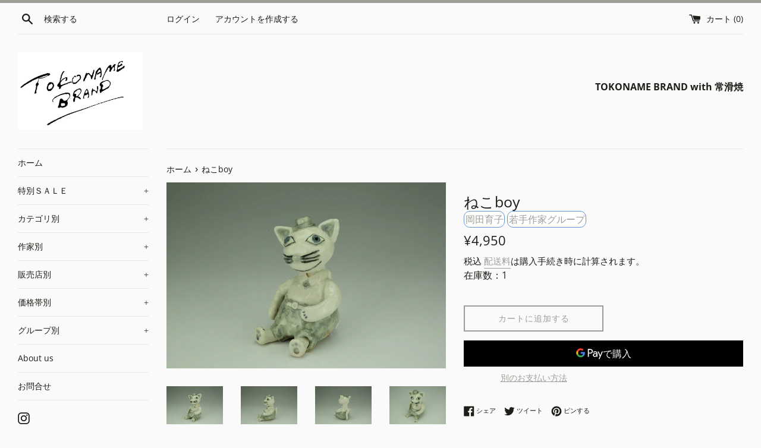

--- FILE ---
content_type: text/html; charset=utf-8
request_url: https://shop.tokonameyaki.jp/products/%E3%81%AD%E3%81%93boy
body_size: 25138
content:
<!doctype html>
<html class="supports-no-js" lang="ja">
<head>
  <meta charset="utf-8">
  <meta http-equiv="X-UA-Compatible" content="IE=edge,chrome=1">
  <meta name="viewport" content="width=device-width,initial-scale=1">
  <meta name="theme-color" content="">
  <link rel="canonical" href="https://shop.tokonameyaki.jp/products/%e3%81%ad%e3%81%93boy">

  
    <link rel="shortcut icon" href="//shop.tokonameyaki.jp/cdn/shop/files/favi_32x32.png?v=1614290191" type="image/png" />
  

  <title>
  ねこboy &ndash; 常滑焼 Official Online Store
  </title>

  
    <meta name="description" content="ねこの男の子の置物です。 オフホワイトのベースにグレイで着色しています。 瞳は緑がかった青色です。肉球つき。   作家名：　岡田　育子 サイズ：　8 X 10 X 13 (H) cm 重量：　　240ｇ  ">
  

  <!-- /snippets/social-meta-tags.liquid -->




<meta property="og:site_name" content="常滑焼 Official Online Store">
<meta property="og:url" content="https://shop.tokonameyaki.jp/products/%e3%81%ad%e3%81%93boy">
<meta property="og:title" content="ねこboy">
<meta property="og:type" content="product">
<meta property="og:description" content="ねこの男の子の置物です。 オフホワイトのベースにグレイで着色しています。 瞳は緑がかった青色です。肉球つき。   作家名：　岡田　育子 サイズ：　8 X 10 X 13 (H) cm 重量：　　240ｇ  ">

  <meta property="og:price:amount" content="4,950">
  <meta property="og:price:currency" content="JPY">

<meta property="og:image" content="http://shop.tokonameyaki.jp/cdn/shop/products/DSCF5237_1200x1200.jpg?v=1600402401"><meta property="og:image" content="http://shop.tokonameyaki.jp/cdn/shop/products/DSCF5238_1200x1200.jpg?v=1600402401"><meta property="og:image" content="http://shop.tokonameyaki.jp/cdn/shop/products/DSCF5239_1200x1200.jpg?v=1600402401">
<meta property="og:image:secure_url" content="https://shop.tokonameyaki.jp/cdn/shop/products/DSCF5237_1200x1200.jpg?v=1600402401"><meta property="og:image:secure_url" content="https://shop.tokonameyaki.jp/cdn/shop/products/DSCF5238_1200x1200.jpg?v=1600402401"><meta property="og:image:secure_url" content="https://shop.tokonameyaki.jp/cdn/shop/products/DSCF5239_1200x1200.jpg?v=1600402401">


<meta name="twitter:card" content="summary_large_image">
<meta name="twitter:title" content="ねこboy">
<meta name="twitter:description" content="ねこの男の子の置物です。 オフホワイトのベースにグレイで着色しています。 瞳は緑がかった青色です。肉球つき。   作家名：　岡田　育子 サイズ：　8 X 10 X 13 (H) cm 重量：　　240ｇ  ">


  <script>
    document.documentElement.className = document.documentElement.className.replace('supports-no-js', 'supports-js');

    var theme = {
      mapStrings: {
        addressError: "住所を調べる際にエラーが発生しました",
        addressNoResults: "その住所は見つかりませんでした",
        addressQueryLimit: "Google APIの使用量の制限を超えました。\u003ca href=\"https:\/\/developers.google.com\/maps\/premium\/usage-limits\"\u003eプレミアムプラン\u003c\/a\u003eへのアップグレードをご検討ください。",
        authError: "あなたのGoogle Mapsのアカウント認証で問題が発生しました。"
      }
    }
  </script>

  <link href="//shop.tokonameyaki.jp/cdn/shop/t/9/assets/theme.scss.css?v=97148939819056074401766026544" rel="stylesheet" type="text/css" media="all" />
  <link href="//shop.tokonameyaki.jp/cdn/shop/t/9/assets/wisworks.scss.css?v=135107682791961566401614302589" rel="stylesheet" type="text/css" media="all" />

  <script>window.performance && window.performance.mark && window.performance.mark('shopify.content_for_header.start');</script><meta name="google-site-verification" content="ZTH21kM6AV2XEYYQIpx-ZQsTyUzD3GcI6k1MDfBP_t0">
<meta id="shopify-digital-wallet" name="shopify-digital-wallet" content="/45706739869/digital_wallets/dialog">
<meta name="shopify-checkout-api-token" content="87bca07d369257ad95f57cfa5b2b78e5">
<link rel="alternate" type="application/json+oembed" href="https://shop.tokonameyaki.jp/products/%e3%81%ad%e3%81%93boy.oembed">
<script async="async" src="/checkouts/internal/preloads.js?locale=ja-JP"></script>
<script id="apple-pay-shop-capabilities" type="application/json">{"shopId":45706739869,"countryCode":"JP","currencyCode":"JPY","merchantCapabilities":["supports3DS"],"merchantId":"gid:\/\/shopify\/Shop\/45706739869","merchantName":"常滑焼 Official Online Store","requiredBillingContactFields":["postalAddress","email","phone"],"requiredShippingContactFields":["postalAddress","email","phone"],"shippingType":"shipping","supportedNetworks":["visa","masterCard","amex"],"total":{"type":"pending","label":"常滑焼 Official Online Store","amount":"1.00"},"shopifyPaymentsEnabled":true,"supportsSubscriptions":true}</script>
<script id="shopify-features" type="application/json">{"accessToken":"87bca07d369257ad95f57cfa5b2b78e5","betas":["rich-media-storefront-analytics"],"domain":"shop.tokonameyaki.jp","predictiveSearch":false,"shopId":45706739869,"locale":"ja"}</script>
<script>var Shopify = Shopify || {};
Shopify.shop = "tokonameyaki.myshopify.com";
Shopify.locale = "ja";
Shopify.currency = {"active":"JPY","rate":"1.0"};
Shopify.country = "JP";
Shopify.theme = {"name":"TOKONAME BRAND","id":120201838749,"schema_name":"Simple","schema_version":"12.0.2","theme_store_id":578,"role":"main"};
Shopify.theme.handle = "null";
Shopify.theme.style = {"id":null,"handle":null};
Shopify.cdnHost = "shop.tokonameyaki.jp/cdn";
Shopify.routes = Shopify.routes || {};
Shopify.routes.root = "/";</script>
<script type="module">!function(o){(o.Shopify=o.Shopify||{}).modules=!0}(window);</script>
<script>!function(o){function n(){var o=[];function n(){o.push(Array.prototype.slice.apply(arguments))}return n.q=o,n}var t=o.Shopify=o.Shopify||{};t.loadFeatures=n(),t.autoloadFeatures=n()}(window);</script>
<script id="shop-js-analytics" type="application/json">{"pageType":"product"}</script>
<script defer="defer" async type="module" src="//shop.tokonameyaki.jp/cdn/shopifycloud/shop-js/modules/v2/client.init-shop-cart-sync_Cun6Ba8E.ja.esm.js"></script>
<script defer="defer" async type="module" src="//shop.tokonameyaki.jp/cdn/shopifycloud/shop-js/modules/v2/chunk.common_DGWubyOB.esm.js"></script>
<script type="module">
  await import("//shop.tokonameyaki.jp/cdn/shopifycloud/shop-js/modules/v2/client.init-shop-cart-sync_Cun6Ba8E.ja.esm.js");
await import("//shop.tokonameyaki.jp/cdn/shopifycloud/shop-js/modules/v2/chunk.common_DGWubyOB.esm.js");

  window.Shopify.SignInWithShop?.initShopCartSync?.({"fedCMEnabled":true,"windoidEnabled":true});

</script>
<script>(function() {
  var isLoaded = false;
  function asyncLoad() {
    if (isLoaded) return;
    isLoaded = true;
    var urls = ["https:\/\/cdn.nfcube.com\/a486530836956d3e966b6c93c7194009.js?shop=tokonameyaki.myshopify.com"];
    for (var i = 0; i < urls.length; i++) {
      var s = document.createElement('script');
      s.type = 'text/javascript';
      s.async = true;
      s.src = urls[i];
      var x = document.getElementsByTagName('script')[0];
      x.parentNode.insertBefore(s, x);
    }
  };
  if(window.attachEvent) {
    window.attachEvent('onload', asyncLoad);
  } else {
    window.addEventListener('load', asyncLoad, false);
  }
})();</script>
<script id="__st">var __st={"a":45706739869,"offset":32400,"reqid":"b45f8293-d397-47c0-bbc8-de65a2043730-1768750758","pageurl":"shop.tokonameyaki.jp\/products\/%E3%81%AD%E3%81%93boy","u":"aa5329da876a","p":"product","rtyp":"product","rid":5632560201885};</script>
<script>window.ShopifyPaypalV4VisibilityTracking = true;</script>
<script id="captcha-bootstrap">!function(){'use strict';const t='contact',e='account',n='new_comment',o=[[t,t],['blogs',n],['comments',n],[t,'customer']],c=[[e,'customer_login'],[e,'guest_login'],[e,'recover_customer_password'],[e,'create_customer']],r=t=>t.map((([t,e])=>`form[action*='/${t}']:not([data-nocaptcha='true']) input[name='form_type'][value='${e}']`)).join(','),a=t=>()=>t?[...document.querySelectorAll(t)].map((t=>t.form)):[];function s(){const t=[...o],e=r(t);return a(e)}const i='password',u='form_key',d=['recaptcha-v3-token','g-recaptcha-response','h-captcha-response',i],f=()=>{try{return window.sessionStorage}catch{return}},m='__shopify_v',_=t=>t.elements[u];function p(t,e,n=!1){try{const o=window.sessionStorage,c=JSON.parse(o.getItem(e)),{data:r}=function(t){const{data:e,action:n}=t;return t[m]||n?{data:e,action:n}:{data:t,action:n}}(c);for(const[e,n]of Object.entries(r))t.elements[e]&&(t.elements[e].value=n);n&&o.removeItem(e)}catch(o){console.error('form repopulation failed',{error:o})}}const l='form_type',E='cptcha';function T(t){t.dataset[E]=!0}const w=window,h=w.document,L='Shopify',v='ce_forms',y='captcha';let A=!1;((t,e)=>{const n=(g='f06e6c50-85a8-45c8-87d0-21a2b65856fe',I='https://cdn.shopify.com/shopifycloud/storefront-forms-hcaptcha/ce_storefront_forms_captcha_hcaptcha.v1.5.2.iife.js',D={infoText:'hCaptchaによる保護',privacyText:'プライバシー',termsText:'利用規約'},(t,e,n)=>{const o=w[L][v],c=o.bindForm;if(c)return c(t,g,e,D).then(n);var r;o.q.push([[t,g,e,D],n]),r=I,A||(h.body.append(Object.assign(h.createElement('script'),{id:'captcha-provider',async:!0,src:r})),A=!0)});var g,I,D;w[L]=w[L]||{},w[L][v]=w[L][v]||{},w[L][v].q=[],w[L][y]=w[L][y]||{},w[L][y].protect=function(t,e){n(t,void 0,e),T(t)},Object.freeze(w[L][y]),function(t,e,n,w,h,L){const[v,y,A,g]=function(t,e,n){const i=e?o:[],u=t?c:[],d=[...i,...u],f=r(d),m=r(i),_=r(d.filter((([t,e])=>n.includes(e))));return[a(f),a(m),a(_),s()]}(w,h,L),I=t=>{const e=t.target;return e instanceof HTMLFormElement?e:e&&e.form},D=t=>v().includes(t);t.addEventListener('submit',(t=>{const e=I(t);if(!e)return;const n=D(e)&&!e.dataset.hcaptchaBound&&!e.dataset.recaptchaBound,o=_(e),c=g().includes(e)&&(!o||!o.value);(n||c)&&t.preventDefault(),c&&!n&&(function(t){try{if(!f())return;!function(t){const e=f();if(!e)return;const n=_(t);if(!n)return;const o=n.value;o&&e.removeItem(o)}(t);const e=Array.from(Array(32),(()=>Math.random().toString(36)[2])).join('');!function(t,e){_(t)||t.append(Object.assign(document.createElement('input'),{type:'hidden',name:u})),t.elements[u].value=e}(t,e),function(t,e){const n=f();if(!n)return;const o=[...t.querySelectorAll(`input[type='${i}']`)].map((({name:t})=>t)),c=[...d,...o],r={};for(const[a,s]of new FormData(t).entries())c.includes(a)||(r[a]=s);n.setItem(e,JSON.stringify({[m]:1,action:t.action,data:r}))}(t,e)}catch(e){console.error('failed to persist form',e)}}(e),e.submit())}));const S=(t,e)=>{t&&!t.dataset[E]&&(n(t,e.some((e=>e===t))),T(t))};for(const o of['focusin','change'])t.addEventListener(o,(t=>{const e=I(t);D(e)&&S(e,y())}));const B=e.get('form_key'),M=e.get(l),P=B&&M;t.addEventListener('DOMContentLoaded',(()=>{const t=y();if(P)for(const e of t)e.elements[l].value===M&&p(e,B);[...new Set([...A(),...v().filter((t=>'true'===t.dataset.shopifyCaptcha))])].forEach((e=>S(e,t)))}))}(h,new URLSearchParams(w.location.search),n,t,e,['guest_login'])})(!0,!0)}();</script>
<script integrity="sha256-4kQ18oKyAcykRKYeNunJcIwy7WH5gtpwJnB7kiuLZ1E=" data-source-attribution="shopify.loadfeatures" defer="defer" src="//shop.tokonameyaki.jp/cdn/shopifycloud/storefront/assets/storefront/load_feature-a0a9edcb.js" crossorigin="anonymous"></script>
<script data-source-attribution="shopify.dynamic_checkout.dynamic.init">var Shopify=Shopify||{};Shopify.PaymentButton=Shopify.PaymentButton||{isStorefrontPortableWallets:!0,init:function(){window.Shopify.PaymentButton.init=function(){};var t=document.createElement("script");t.src="https://shop.tokonameyaki.jp/cdn/shopifycloud/portable-wallets/latest/portable-wallets.ja.js",t.type="module",document.head.appendChild(t)}};
</script>
<script data-source-attribution="shopify.dynamic_checkout.buyer_consent">
  function portableWalletsHideBuyerConsent(e){var t=document.getElementById("shopify-buyer-consent"),n=document.getElementById("shopify-subscription-policy-button");t&&n&&(t.classList.add("hidden"),t.setAttribute("aria-hidden","true"),n.removeEventListener("click",e))}function portableWalletsShowBuyerConsent(e){var t=document.getElementById("shopify-buyer-consent"),n=document.getElementById("shopify-subscription-policy-button");t&&n&&(t.classList.remove("hidden"),t.removeAttribute("aria-hidden"),n.addEventListener("click",e))}window.Shopify?.PaymentButton&&(window.Shopify.PaymentButton.hideBuyerConsent=portableWalletsHideBuyerConsent,window.Shopify.PaymentButton.showBuyerConsent=portableWalletsShowBuyerConsent);
</script>
<script>
  function portableWalletsCleanup(e){e&&e.src&&console.error("Failed to load portable wallets script "+e.src);var t=document.querySelectorAll("shopify-accelerated-checkout .shopify-payment-button__skeleton, shopify-accelerated-checkout-cart .wallet-cart-button__skeleton"),e=document.getElementById("shopify-buyer-consent");for(let e=0;e<t.length;e++)t[e].remove();e&&e.remove()}function portableWalletsNotLoadedAsModule(e){e instanceof ErrorEvent&&"string"==typeof e.message&&e.message.includes("import.meta")&&"string"==typeof e.filename&&e.filename.includes("portable-wallets")&&(window.removeEventListener("error",portableWalletsNotLoadedAsModule),window.Shopify.PaymentButton.failedToLoad=e,"loading"===document.readyState?document.addEventListener("DOMContentLoaded",window.Shopify.PaymentButton.init):window.Shopify.PaymentButton.init())}window.addEventListener("error",portableWalletsNotLoadedAsModule);
</script>

<script type="module" src="https://shop.tokonameyaki.jp/cdn/shopifycloud/portable-wallets/latest/portable-wallets.ja.js" onError="portableWalletsCleanup(this)" crossorigin="anonymous"></script>
<script nomodule>
  document.addEventListener("DOMContentLoaded", portableWalletsCleanup);
</script>

<link id="shopify-accelerated-checkout-styles" rel="stylesheet" media="screen" href="https://shop.tokonameyaki.jp/cdn/shopifycloud/portable-wallets/latest/accelerated-checkout-backwards-compat.css" crossorigin="anonymous">
<style id="shopify-accelerated-checkout-cart">
        #shopify-buyer-consent {
  margin-top: 1em;
  display: inline-block;
  width: 100%;
}

#shopify-buyer-consent.hidden {
  display: none;
}

#shopify-subscription-policy-button {
  background: none;
  border: none;
  padding: 0;
  text-decoration: underline;
  font-size: inherit;
  cursor: pointer;
}

#shopify-subscription-policy-button::before {
  box-shadow: none;
}

      </style>

<script>window.performance && window.performance.mark && window.performance.mark('shopify.content_for_header.end');</script>

  <script src="//shop.tokonameyaki.jp/cdn/shop/t/9/assets/jquery-1.11.0.min.js?v=32460426840832490021614302575" type="text/javascript"></script>
  <script src="//shop.tokonameyaki.jp/cdn/shop/t/9/assets/modernizr.min.js?v=44044439420609591321614302576" type="text/javascript"></script>

  <script src="//shop.tokonameyaki.jp/cdn/shop/t/9/assets/lazysizes.min.js?v=155223123402716617051614302575" async="async"></script>

  
  <meta name="google-site-verification" content="ZTH21kM6AV2XEYYQIpx-ZQsTyUzD3GcI6k1MDfBP_t0" />
<link href="https://monorail-edge.shopifysvc.com" rel="dns-prefetch">
<script>(function(){if ("sendBeacon" in navigator && "performance" in window) {try {var session_token_from_headers = performance.getEntriesByType('navigation')[0].serverTiming.find(x => x.name == '_s').description;} catch {var session_token_from_headers = undefined;}var session_cookie_matches = document.cookie.match(/_shopify_s=([^;]*)/);var session_token_from_cookie = session_cookie_matches && session_cookie_matches.length === 2 ? session_cookie_matches[1] : "";var session_token = session_token_from_headers || session_token_from_cookie || "";function handle_abandonment_event(e) {var entries = performance.getEntries().filter(function(entry) {return /monorail-edge.shopifysvc.com/.test(entry.name);});if (!window.abandonment_tracked && entries.length === 0) {window.abandonment_tracked = true;var currentMs = Date.now();var navigation_start = performance.timing.navigationStart;var payload = {shop_id: 45706739869,url: window.location.href,navigation_start,duration: currentMs - navigation_start,session_token,page_type: "product"};window.navigator.sendBeacon("https://monorail-edge.shopifysvc.com/v1/produce", JSON.stringify({schema_id: "online_store_buyer_site_abandonment/1.1",payload: payload,metadata: {event_created_at_ms: currentMs,event_sent_at_ms: currentMs}}));}}window.addEventListener('pagehide', handle_abandonment_event);}}());</script>
<script id="web-pixels-manager-setup">(function e(e,d,r,n,o){if(void 0===o&&(o={}),!Boolean(null===(a=null===(i=window.Shopify)||void 0===i?void 0:i.analytics)||void 0===a?void 0:a.replayQueue)){var i,a;window.Shopify=window.Shopify||{};var t=window.Shopify;t.analytics=t.analytics||{};var s=t.analytics;s.replayQueue=[],s.publish=function(e,d,r){return s.replayQueue.push([e,d,r]),!0};try{self.performance.mark("wpm:start")}catch(e){}var l=function(){var e={modern:/Edge?\/(1{2}[4-9]|1[2-9]\d|[2-9]\d{2}|\d{4,})\.\d+(\.\d+|)|Firefox\/(1{2}[4-9]|1[2-9]\d|[2-9]\d{2}|\d{4,})\.\d+(\.\d+|)|Chrom(ium|e)\/(9{2}|\d{3,})\.\d+(\.\d+|)|(Maci|X1{2}).+ Version\/(15\.\d+|(1[6-9]|[2-9]\d|\d{3,})\.\d+)([,.]\d+|)( \(\w+\)|)( Mobile\/\w+|) Safari\/|Chrome.+OPR\/(9{2}|\d{3,})\.\d+\.\d+|(CPU[ +]OS|iPhone[ +]OS|CPU[ +]iPhone|CPU IPhone OS|CPU iPad OS)[ +]+(15[._]\d+|(1[6-9]|[2-9]\d|\d{3,})[._]\d+)([._]\d+|)|Android:?[ /-](13[3-9]|1[4-9]\d|[2-9]\d{2}|\d{4,})(\.\d+|)(\.\d+|)|Android.+Firefox\/(13[5-9]|1[4-9]\d|[2-9]\d{2}|\d{4,})\.\d+(\.\d+|)|Android.+Chrom(ium|e)\/(13[3-9]|1[4-9]\d|[2-9]\d{2}|\d{4,})\.\d+(\.\d+|)|SamsungBrowser\/([2-9]\d|\d{3,})\.\d+/,legacy:/Edge?\/(1[6-9]|[2-9]\d|\d{3,})\.\d+(\.\d+|)|Firefox\/(5[4-9]|[6-9]\d|\d{3,})\.\d+(\.\d+|)|Chrom(ium|e)\/(5[1-9]|[6-9]\d|\d{3,})\.\d+(\.\d+|)([\d.]+$|.*Safari\/(?![\d.]+ Edge\/[\d.]+$))|(Maci|X1{2}).+ Version\/(10\.\d+|(1[1-9]|[2-9]\d|\d{3,})\.\d+)([,.]\d+|)( \(\w+\)|)( Mobile\/\w+|) Safari\/|Chrome.+OPR\/(3[89]|[4-9]\d|\d{3,})\.\d+\.\d+|(CPU[ +]OS|iPhone[ +]OS|CPU[ +]iPhone|CPU IPhone OS|CPU iPad OS)[ +]+(10[._]\d+|(1[1-9]|[2-9]\d|\d{3,})[._]\d+)([._]\d+|)|Android:?[ /-](13[3-9]|1[4-9]\d|[2-9]\d{2}|\d{4,})(\.\d+|)(\.\d+|)|Mobile Safari.+OPR\/([89]\d|\d{3,})\.\d+\.\d+|Android.+Firefox\/(13[5-9]|1[4-9]\d|[2-9]\d{2}|\d{4,})\.\d+(\.\d+|)|Android.+Chrom(ium|e)\/(13[3-9]|1[4-9]\d|[2-9]\d{2}|\d{4,})\.\d+(\.\d+|)|Android.+(UC? ?Browser|UCWEB|U3)[ /]?(15\.([5-9]|\d{2,})|(1[6-9]|[2-9]\d|\d{3,})\.\d+)\.\d+|SamsungBrowser\/(5\.\d+|([6-9]|\d{2,})\.\d+)|Android.+MQ{2}Browser\/(14(\.(9|\d{2,})|)|(1[5-9]|[2-9]\d|\d{3,})(\.\d+|))(\.\d+|)|K[Aa][Ii]OS\/(3\.\d+|([4-9]|\d{2,})\.\d+)(\.\d+|)/},d=e.modern,r=e.legacy,n=navigator.userAgent;return n.match(d)?"modern":n.match(r)?"legacy":"unknown"}(),u="modern"===l?"modern":"legacy",c=(null!=n?n:{modern:"",legacy:""})[u],f=function(e){return[e.baseUrl,"/wpm","/b",e.hashVersion,"modern"===e.buildTarget?"m":"l",".js"].join("")}({baseUrl:d,hashVersion:r,buildTarget:u}),m=function(e){var d=e.version,r=e.bundleTarget,n=e.surface,o=e.pageUrl,i=e.monorailEndpoint;return{emit:function(e){var a=e.status,t=e.errorMsg,s=(new Date).getTime(),l=JSON.stringify({metadata:{event_sent_at_ms:s},events:[{schema_id:"web_pixels_manager_load/3.1",payload:{version:d,bundle_target:r,page_url:o,status:a,surface:n,error_msg:t},metadata:{event_created_at_ms:s}}]});if(!i)return console&&console.warn&&console.warn("[Web Pixels Manager] No Monorail endpoint provided, skipping logging."),!1;try{return self.navigator.sendBeacon.bind(self.navigator)(i,l)}catch(e){}var u=new XMLHttpRequest;try{return u.open("POST",i,!0),u.setRequestHeader("Content-Type","text/plain"),u.send(l),!0}catch(e){return console&&console.warn&&console.warn("[Web Pixels Manager] Got an unhandled error while logging to Monorail."),!1}}}}({version:r,bundleTarget:l,surface:e.surface,pageUrl:self.location.href,monorailEndpoint:e.monorailEndpoint});try{o.browserTarget=l,function(e){var d=e.src,r=e.async,n=void 0===r||r,o=e.onload,i=e.onerror,a=e.sri,t=e.scriptDataAttributes,s=void 0===t?{}:t,l=document.createElement("script"),u=document.querySelector("head"),c=document.querySelector("body");if(l.async=n,l.src=d,a&&(l.integrity=a,l.crossOrigin="anonymous"),s)for(var f in s)if(Object.prototype.hasOwnProperty.call(s,f))try{l.dataset[f]=s[f]}catch(e){}if(o&&l.addEventListener("load",o),i&&l.addEventListener("error",i),u)u.appendChild(l);else{if(!c)throw new Error("Did not find a head or body element to append the script");c.appendChild(l)}}({src:f,async:!0,onload:function(){if(!function(){var e,d;return Boolean(null===(d=null===(e=window.Shopify)||void 0===e?void 0:e.analytics)||void 0===d?void 0:d.initialized)}()){var d=window.webPixelsManager.init(e)||void 0;if(d){var r=window.Shopify.analytics;r.replayQueue.forEach((function(e){var r=e[0],n=e[1],o=e[2];d.publishCustomEvent(r,n,o)})),r.replayQueue=[],r.publish=d.publishCustomEvent,r.visitor=d.visitor,r.initialized=!0}}},onerror:function(){return m.emit({status:"failed",errorMsg:"".concat(f," has failed to load")})},sri:function(e){var d=/^sha384-[A-Za-z0-9+/=]+$/;return"string"==typeof e&&d.test(e)}(c)?c:"",scriptDataAttributes:o}),m.emit({status:"loading"})}catch(e){m.emit({status:"failed",errorMsg:(null==e?void 0:e.message)||"Unknown error"})}}})({shopId: 45706739869,storefrontBaseUrl: "https://shop.tokonameyaki.jp",extensionsBaseUrl: "https://extensions.shopifycdn.com/cdn/shopifycloud/web-pixels-manager",monorailEndpoint: "https://monorail-edge.shopifysvc.com/unstable/produce_batch",surface: "storefront-renderer",enabledBetaFlags: ["2dca8a86"],webPixelsConfigList: [{"id":"552763631","configuration":"{\"config\":\"{\\\"pixel_id\\\":\\\"GT-M6JHXB2\\\",\\\"target_country\\\":\\\"JP\\\",\\\"gtag_events\\\":[{\\\"type\\\":\\\"purchase\\\",\\\"action_label\\\":\\\"MC-DPZR14GRGD\\\"},{\\\"type\\\":\\\"page_view\\\",\\\"action_label\\\":\\\"MC-DPZR14GRGD\\\"},{\\\"type\\\":\\\"view_item\\\",\\\"action_label\\\":\\\"MC-DPZR14GRGD\\\"}],\\\"enable_monitoring_mode\\\":false}\"}","eventPayloadVersion":"v1","runtimeContext":"OPEN","scriptVersion":"b2a88bafab3e21179ed38636efcd8a93","type":"APP","apiClientId":1780363,"privacyPurposes":[],"dataSharingAdjustments":{"protectedCustomerApprovalScopes":["read_customer_address","read_customer_email","read_customer_name","read_customer_personal_data","read_customer_phone"]}},{"id":"243466479","configuration":"{\"pixel_id\":\"2807022906196473\",\"pixel_type\":\"facebook_pixel\",\"metaapp_system_user_token\":\"-\"}","eventPayloadVersion":"v1","runtimeContext":"OPEN","scriptVersion":"ca16bc87fe92b6042fbaa3acc2fbdaa6","type":"APP","apiClientId":2329312,"privacyPurposes":["ANALYTICS","MARKETING","SALE_OF_DATA"],"dataSharingAdjustments":{"protectedCustomerApprovalScopes":["read_customer_address","read_customer_email","read_customer_name","read_customer_personal_data","read_customer_phone"]}},{"id":"shopify-app-pixel","configuration":"{}","eventPayloadVersion":"v1","runtimeContext":"STRICT","scriptVersion":"0450","apiClientId":"shopify-pixel","type":"APP","privacyPurposes":["ANALYTICS","MARKETING"]},{"id":"shopify-custom-pixel","eventPayloadVersion":"v1","runtimeContext":"LAX","scriptVersion":"0450","apiClientId":"shopify-pixel","type":"CUSTOM","privacyPurposes":["ANALYTICS","MARKETING"]}],isMerchantRequest: false,initData: {"shop":{"name":"常滑焼 Official Online Store","paymentSettings":{"currencyCode":"JPY"},"myshopifyDomain":"tokonameyaki.myshopify.com","countryCode":"JP","storefrontUrl":"https:\/\/shop.tokonameyaki.jp"},"customer":null,"cart":null,"checkout":null,"productVariants":[{"price":{"amount":4950.0,"currencyCode":"JPY"},"product":{"title":"ねこboy","vendor":"岡田育子","id":"5632560201885","untranslatedTitle":"ねこboy","url":"\/products\/%E3%81%AD%E3%81%93boy","type":"インテリア・招き猫"},"id":"36231508590749","image":{"src":"\/\/shop.tokonameyaki.jp\/cdn\/shop\/products\/DSCF5237.jpg?v=1600402401"},"sku":"003004","title":"Default Title","untranslatedTitle":"Default Title"}],"purchasingCompany":null},},"https://shop.tokonameyaki.jp/cdn","fcfee988w5aeb613cpc8e4bc33m6693e112",{"modern":"","legacy":""},{"shopId":"45706739869","storefrontBaseUrl":"https:\/\/shop.tokonameyaki.jp","extensionBaseUrl":"https:\/\/extensions.shopifycdn.com\/cdn\/shopifycloud\/web-pixels-manager","surface":"storefront-renderer","enabledBetaFlags":"[\"2dca8a86\"]","isMerchantRequest":"false","hashVersion":"fcfee988w5aeb613cpc8e4bc33m6693e112","publish":"custom","events":"[[\"page_viewed\",{}],[\"product_viewed\",{\"productVariant\":{\"price\":{\"amount\":4950.0,\"currencyCode\":\"JPY\"},\"product\":{\"title\":\"ねこboy\",\"vendor\":\"岡田育子\",\"id\":\"5632560201885\",\"untranslatedTitle\":\"ねこboy\",\"url\":\"\/products\/%E3%81%AD%E3%81%93boy\",\"type\":\"インテリア・招き猫\"},\"id\":\"36231508590749\",\"image\":{\"src\":\"\/\/shop.tokonameyaki.jp\/cdn\/shop\/products\/DSCF5237.jpg?v=1600402401\"},\"sku\":\"003004\",\"title\":\"Default Title\",\"untranslatedTitle\":\"Default Title\"}}]]"});</script><script>
  window.ShopifyAnalytics = window.ShopifyAnalytics || {};
  window.ShopifyAnalytics.meta = window.ShopifyAnalytics.meta || {};
  window.ShopifyAnalytics.meta.currency = 'JPY';
  var meta = {"product":{"id":5632560201885,"gid":"gid:\/\/shopify\/Product\/5632560201885","vendor":"岡田育子","type":"インテリア・招き猫","handle":"ねこboy","variants":[{"id":36231508590749,"price":495000,"name":"ねこboy","public_title":null,"sku":"003004"}],"remote":false},"page":{"pageType":"product","resourceType":"product","resourceId":5632560201885,"requestId":"b45f8293-d397-47c0-bbc8-de65a2043730-1768750758"}};
  for (var attr in meta) {
    window.ShopifyAnalytics.meta[attr] = meta[attr];
  }
</script>
<script class="analytics">
  (function () {
    var customDocumentWrite = function(content) {
      var jquery = null;

      if (window.jQuery) {
        jquery = window.jQuery;
      } else if (window.Checkout && window.Checkout.$) {
        jquery = window.Checkout.$;
      }

      if (jquery) {
        jquery('body').append(content);
      }
    };

    var hasLoggedConversion = function(token) {
      if (token) {
        return document.cookie.indexOf('loggedConversion=' + token) !== -1;
      }
      return false;
    }

    var setCookieIfConversion = function(token) {
      if (token) {
        var twoMonthsFromNow = new Date(Date.now());
        twoMonthsFromNow.setMonth(twoMonthsFromNow.getMonth() + 2);

        document.cookie = 'loggedConversion=' + token + '; expires=' + twoMonthsFromNow;
      }
    }

    var trekkie = window.ShopifyAnalytics.lib = window.trekkie = window.trekkie || [];
    if (trekkie.integrations) {
      return;
    }
    trekkie.methods = [
      'identify',
      'page',
      'ready',
      'track',
      'trackForm',
      'trackLink'
    ];
    trekkie.factory = function(method) {
      return function() {
        var args = Array.prototype.slice.call(arguments);
        args.unshift(method);
        trekkie.push(args);
        return trekkie;
      };
    };
    for (var i = 0; i < trekkie.methods.length; i++) {
      var key = trekkie.methods[i];
      trekkie[key] = trekkie.factory(key);
    }
    trekkie.load = function(config) {
      trekkie.config = config || {};
      trekkie.config.initialDocumentCookie = document.cookie;
      var first = document.getElementsByTagName('script')[0];
      var script = document.createElement('script');
      script.type = 'text/javascript';
      script.onerror = function(e) {
        var scriptFallback = document.createElement('script');
        scriptFallback.type = 'text/javascript';
        scriptFallback.onerror = function(error) {
                var Monorail = {
      produce: function produce(monorailDomain, schemaId, payload) {
        var currentMs = new Date().getTime();
        var event = {
          schema_id: schemaId,
          payload: payload,
          metadata: {
            event_created_at_ms: currentMs,
            event_sent_at_ms: currentMs
          }
        };
        return Monorail.sendRequest("https://" + monorailDomain + "/v1/produce", JSON.stringify(event));
      },
      sendRequest: function sendRequest(endpointUrl, payload) {
        // Try the sendBeacon API
        if (window && window.navigator && typeof window.navigator.sendBeacon === 'function' && typeof window.Blob === 'function' && !Monorail.isIos12()) {
          var blobData = new window.Blob([payload], {
            type: 'text/plain'
          });

          if (window.navigator.sendBeacon(endpointUrl, blobData)) {
            return true;
          } // sendBeacon was not successful

        } // XHR beacon

        var xhr = new XMLHttpRequest();

        try {
          xhr.open('POST', endpointUrl);
          xhr.setRequestHeader('Content-Type', 'text/plain');
          xhr.send(payload);
        } catch (e) {
          console.log(e);
        }

        return false;
      },
      isIos12: function isIos12() {
        return window.navigator.userAgent.lastIndexOf('iPhone; CPU iPhone OS 12_') !== -1 || window.navigator.userAgent.lastIndexOf('iPad; CPU OS 12_') !== -1;
      }
    };
    Monorail.produce('monorail-edge.shopifysvc.com',
      'trekkie_storefront_load_errors/1.1',
      {shop_id: 45706739869,
      theme_id: 120201838749,
      app_name: "storefront",
      context_url: window.location.href,
      source_url: "//shop.tokonameyaki.jp/cdn/s/trekkie.storefront.cd680fe47e6c39ca5d5df5f0a32d569bc48c0f27.min.js"});

        };
        scriptFallback.async = true;
        scriptFallback.src = '//shop.tokonameyaki.jp/cdn/s/trekkie.storefront.cd680fe47e6c39ca5d5df5f0a32d569bc48c0f27.min.js';
        first.parentNode.insertBefore(scriptFallback, first);
      };
      script.async = true;
      script.src = '//shop.tokonameyaki.jp/cdn/s/trekkie.storefront.cd680fe47e6c39ca5d5df5f0a32d569bc48c0f27.min.js';
      first.parentNode.insertBefore(script, first);
    };
    trekkie.load(
      {"Trekkie":{"appName":"storefront","development":false,"defaultAttributes":{"shopId":45706739869,"isMerchantRequest":null,"themeId":120201838749,"themeCityHash":"14109007193646387112","contentLanguage":"ja","currency":"JPY","eventMetadataId":"eb8d854b-1602-4b08-81ad-542f1e295154"},"isServerSideCookieWritingEnabled":true,"monorailRegion":"shop_domain","enabledBetaFlags":["65f19447"]},"Session Attribution":{},"S2S":{"facebookCapiEnabled":false,"source":"trekkie-storefront-renderer","apiClientId":580111}}
    );

    var loaded = false;
    trekkie.ready(function() {
      if (loaded) return;
      loaded = true;

      window.ShopifyAnalytics.lib = window.trekkie;

      var originalDocumentWrite = document.write;
      document.write = customDocumentWrite;
      try { window.ShopifyAnalytics.merchantGoogleAnalytics.call(this); } catch(error) {};
      document.write = originalDocumentWrite;

      window.ShopifyAnalytics.lib.page(null,{"pageType":"product","resourceType":"product","resourceId":5632560201885,"requestId":"b45f8293-d397-47c0-bbc8-de65a2043730-1768750758","shopifyEmitted":true});

      var match = window.location.pathname.match(/checkouts\/(.+)\/(thank_you|post_purchase)/)
      var token = match? match[1]: undefined;
      if (!hasLoggedConversion(token)) {
        setCookieIfConversion(token);
        window.ShopifyAnalytics.lib.track("Viewed Product",{"currency":"JPY","variantId":36231508590749,"productId":5632560201885,"productGid":"gid:\/\/shopify\/Product\/5632560201885","name":"ねこboy","price":"4950","sku":"003004","brand":"岡田育子","variant":null,"category":"インテリア・招き猫","nonInteraction":true,"remote":false},undefined,undefined,{"shopifyEmitted":true});
      window.ShopifyAnalytics.lib.track("monorail:\/\/trekkie_storefront_viewed_product\/1.1",{"currency":"JPY","variantId":36231508590749,"productId":5632560201885,"productGid":"gid:\/\/shopify\/Product\/5632560201885","name":"ねこboy","price":"4950","sku":"003004","brand":"岡田育子","variant":null,"category":"インテリア・招き猫","nonInteraction":true,"remote":false,"referer":"https:\/\/shop.tokonameyaki.jp\/products\/%E3%81%AD%E3%81%93boy"});
      }
    });


        var eventsListenerScript = document.createElement('script');
        eventsListenerScript.async = true;
        eventsListenerScript.src = "//shop.tokonameyaki.jp/cdn/shopifycloud/storefront/assets/shop_events_listener-3da45d37.js";
        document.getElementsByTagName('head')[0].appendChild(eventsListenerScript);

})();</script>
<script
  defer
  src="https://shop.tokonameyaki.jp/cdn/shopifycloud/perf-kit/shopify-perf-kit-3.0.4.min.js"
  data-application="storefront-renderer"
  data-shop-id="45706739869"
  data-render-region="gcp-us-central1"
  data-page-type="product"
  data-theme-instance-id="120201838749"
  data-theme-name="Simple"
  data-theme-version="12.0.2"
  data-monorail-region="shop_domain"
  data-resource-timing-sampling-rate="10"
  data-shs="true"
  data-shs-beacon="true"
  data-shs-export-with-fetch="true"
  data-shs-logs-sample-rate="1"
  data-shs-beacon-endpoint="https://shop.tokonameyaki.jp/api/collect"
></script>
</head>

<body id="ねこboy" class="template-product">

  <a class="in-page-link visually-hidden skip-link" href="#MainContent">コンテンツにスキップする</a>

  <div id="shopify-section-header" class="shopify-section">

  <style>
    .site-header__logo {
      width: 210px;
    }
    #HeaderLogoWrapper {
      max-width: 210px !important;
    }
  </style>
  <div class="page-border"></div>


<div class="site-wrapper">
  <div class="top-bar grid">

    <div class="grid__item medium-up--one-fifth small--one-half">
      <div class="top-bar__search">
        <a href="/search" class="medium-up--hide">
          <svg aria-hidden="true" focusable="false" role="presentation" class="icon icon-search" viewBox="0 0 20 20"><path fill="#444" d="M18.64 17.02l-5.31-5.31c.81-1.08 1.26-2.43 1.26-3.87C14.5 4.06 11.44 1 7.75 1S1 4.06 1 7.75s3.06 6.75 6.75 6.75c1.44 0 2.79-.45 3.87-1.26l5.31 5.31c.45.45 1.26.54 1.71.09.45-.36.45-1.17 0-1.62zM3.25 7.75c0-2.52 1.98-4.5 4.5-4.5s4.5 1.98 4.5 4.5-1.98 4.5-4.5 4.5-4.5-1.98-4.5-4.5z"/></svg>
        </a>
        <form action="/search" method="get" class="search-bar small--hide" role="search">
          
          <button type="submit" class="search-bar__submit">
            <svg aria-hidden="true" focusable="false" role="presentation" class="icon icon-search" viewBox="0 0 20 20"><path fill="#444" d="M18.64 17.02l-5.31-5.31c.81-1.08 1.26-2.43 1.26-3.87C14.5 4.06 11.44 1 7.75 1S1 4.06 1 7.75s3.06 6.75 6.75 6.75c1.44 0 2.79-.45 3.87-1.26l5.31 5.31c.45.45 1.26.54 1.71.09.45-.36.45-1.17 0-1.62zM3.25 7.75c0-2.52 1.98-4.5 4.5-4.5s4.5 1.98 4.5 4.5-1.98 4.5-4.5 4.5-4.5-1.98-4.5-4.5z"/></svg>
            <span class="icon__fallback-text">検索する</span>
          </button>
          <input type="search" name="q" class="search-bar__input" value="" placeholder="検索する" aria-label="検索する">
        </form>
      </div>
    </div>

    
      <div class="grid__item medium-up--two-fifths small--hide">
        <span class="customer-links small--hide">
          
            <a href="/account/login" id="customer_login_link">ログイン</a>
            <span class="vertical-divider"></span>
            <a href="/account/register" id="customer_register_link">アカウントを作成する</a>
          
        </span>
      </div>
    

    <div class="grid__item  medium-up--two-fifths  small--one-half text-right">
      <a href="/cart" class="site-header__cart">
        <svg aria-hidden="true" focusable="false" role="presentation" class="icon icon-cart" viewBox="0 0 20 20"><path fill="#444" d="M18.936 5.564c-.144-.175-.35-.207-.55-.207h-.003L6.774 4.286c-.272 0-.417.089-.491.18-.079.096-.16.263-.094.585l2.016 5.705c.163.407.642.673 1.068.673h8.401c.433 0 .854-.285.941-.725l.484-4.571c.045-.221-.015-.388-.163-.567z"/><path fill="#444" d="M17.107 12.5H7.659L4.98 4.117l-.362-1.059c-.138-.401-.292-.559-.695-.559H.924c-.411 0-.748.303-.748.714s.337.714.748.714h2.413l3.002 9.48c.126.38.295.52.942.52h9.825c.411 0 .748-.303.748-.714s-.336-.714-.748-.714zM10.424 16.23a1.498 1.498 0 1 1-2.997 0 1.498 1.498 0 0 1 2.997 0zM16.853 16.23a1.498 1.498 0 1 1-2.997 0 1.498 1.498 0 0 1 2.997 0z"/></svg>
        <span class="small--hide">
          カート
          (<span id="CartCount">0</span>)
        </span>
      </a>
    </div>
  </div>

  <hr class="small--hide hr--border">

  <header class="site-header grid medium-up--grid--table" role="banner">
    <div class="grid__item small--text-center">
      <div itemscope itemtype="http://schema.org/Organization">
        

          <div id="HeaderLogoWrapper" class="supports-js">
            <a href="/" itemprop="url" style="padding-top:62.62376237623762%; display: block;">
              <img id="HeaderLogo"
                   class="lazyload"
                   src="//shop.tokonameyaki.jp/cdn/shop/files/24f3c997e021bf78c230aec0214cbff9_150x150.jpg?v=1619142195"
                   data-src="//shop.tokonameyaki.jp/cdn/shop/files/24f3c997e021bf78c230aec0214cbff9_{width}x.jpg?v=1619142195"
                   data-widths="[180, 360, 540, 720, 900, 1080, 1296, 1512, 1728, 2048]"
                   data-aspectratio="1.5"
                   data-sizes="auto"
                   alt="常滑焼 Official Online Store"
                   itemprop="logo">
            </a>
          </div>
          <noscript>
            
            <a href="/" itemprop="url">
              <img class="site-header__logo" src="//shop.tokonameyaki.jp/cdn/shop/files/24f3c997e021bf78c230aec0214cbff9_210x.jpg?v=1619142195"
              srcset="//shop.tokonameyaki.jp/cdn/shop/files/24f3c997e021bf78c230aec0214cbff9_210x.jpg?v=1619142195 1x, //shop.tokonameyaki.jp/cdn/shop/files/24f3c997e021bf78c230aec0214cbff9_210x@2x.jpg?v=1619142195 2x"
              alt="常滑焼 Official Online Store"
              itemprop="logo">
            </a>
          </noscript>
          
        
      </div>
    </div>
    
      <div class="grid__item medium-up--text-right small--text-center">
        <div class="rte tagline">
          <p><strong>TOKONAME BRAND with 常滑焼</strong></p>
        </div>
      </div>
    
  </header>
</div>




</div>

    

  <div class="site-wrapper">

    <div class="grid">

      <div id="shopify-section-sidebar" class="shopify-section"><div data-section-id="sidebar" data-section-type="sidebar-section">
  <nav class="grid__item small--text-center medium-up--one-fifth" role="navigation">
    <hr class="hr--small medium-up--hide">
    <button id="ToggleMobileMenu" class="mobile-menu-icon medium-up--hide" aria-haspopup="true" aria-owns="SiteNav">
      <span class="line"></span>
      <span class="line"></span>
      <span class="line"></span>
      <span class="line"></span>
      <span class="icon__fallback-text">メニュー</span>
    </button>
    <div id="SiteNav" class="site-nav" role="menu">
      <ul class="list--nav">
        
          
          
            <li class="site-nav__item">
              <a href="/" class="site-nav__link">ホーム</a>
            </li>
          
        
          
          
            

            

            <li class="site-nav--has-submenu site-nav__item">
              <button class="site-nav__link btn--link site-nav__expand" aria-expanded="false" aria-controls="Collapsible-2">
                特別ＳＡＬＥ
                <span class="site-nav__link__text" aria-hidden="true">+</span>
              </button>
              <ul id="Collapsible-2" class="site-nav__submenu site-nav__submenu--collapsed" aria-hidden="true" style="display: none;">
                
                  
                    <li >
                      <a href="/collections/1000%E5%86%86" class="site-nav__link">1,000円</a>
                    </li>
                  
                
                  
                    <li >
                      <a href="/collections/1500%E5%86%86" class="site-nav__link">1,500円</a>
                    </li>
                  
                
              </ul>
            </li>
          
        
          
          
            

            

            <li class="site-nav--has-submenu site-nav__item">
              <button class="site-nav__link btn--link site-nav__expand" aria-expanded="false" aria-controls="Collapsible-3">
                カテゴリ別
                <span class="site-nav__link__text" aria-hidden="true">+</span>
              </button>
              <ul id="Collapsible-3" class="site-nav__submenu site-nav__submenu--collapsed" aria-hidden="true" style="display: none;">
                
                  
                    <li >
                      <a href="/collections/all" class="site-nav__link">ALL</a>
                    </li>
                  
                
                  
                    <li >
                      <a href="/collections/%E6%80%A5%E9%A0%88-%E3%83%9D%E3%83%83%E3%83%88" class="site-nav__link">急須・ポット</a>
                    </li>
                  
                
                  
                    <li >
                      <a href="/collections/%E8%8A%B1%E5%99%A8-%E7%9B%86%E6%A0%BD%E9%89%A2" class="site-nav__link">花器・盆栽鉢</a>
                    </li>
                  
                
                  
                    <li >
                      <a href="/collections/%E7%9A%BF-%E3%83%97%E3%83%AC%E3%83%BC%E3%83%88" class="site-nav__link">皿・プレート</a>
                    </li>
                  
                
                  
                    <li >
                      <a href="/collections/%E6%B9%AF%E5%91%91-%E3%82%AB%E3%83%83%E3%83%97" class="site-nav__link">湯呑・カップ</a>
                    </li>
                  
                
                  
                    <li >
                      <a href="/collections/%E3%83%9E%E3%82%B0%E3%82%AB%E3%83%83%E3%83%97-%E3%82%BD%E3%83%BC%E3%82%B5%E3%83%BC" class="site-nav__link">マグカップ＆ソーサー</a>
                    </li>
                  
                
                  
                    <li >
                      <a href="/collections/%E8%8C%B6%E7%A2%97-%E4%B8%BC" class="site-nav__link">茶碗・丼</a>
                    </li>
                  
                
                  
                    <li >
                      <a href="/collections/%E9%85%92%E5%99%A8" class="site-nav__link">酒器</a>
                    </li>
                  
                
                  
                    <li >
                      <a href="/collections/%E3%82%AD%E3%83%83%E3%83%81%E3%83%B3%E3%82%A6%E3%82%A8%E3%82%A2" class="site-nav__link">キッチンウエア</a>
                    </li>
                  
                
                  
                    <li >
                      <a href="/collections/%E3%82%A4%E3%83%B3%E3%83%86%E3%83%AA%E3%82%A2-%E6%8B%9B%E3%81%8D%E7%8C%AB" class="site-nav__link">インテリア・招き猫</a>
                    </li>
                  
                
                  
                    <li >
                      <a href="/collections/%E3%83%86%E3%83%BC%E3%83%96%E3%83%AB%E5%B0%8F%E7%89%A9" class="site-nav__link">テーブル小物</a>
                    </li>
                  
                
                  
                    <li >
                      <a href="/collections/%E3%82%AE%E3%83%95%E3%83%88-%E8%B4%88%E3%82%8A%E7%89%A9" class="site-nav__link">ギフト・贈り物</a>
                    </li>
                  
                
              </ul>
            </li>
          
        
          
          
            

            

            <li class="site-nav--has-submenu site-nav__item">
              <button class="site-nav__link btn--link site-nav__expand" aria-expanded="false" aria-controls="Collapsible-4">
                作家別
                <span class="site-nav__link__text" aria-hidden="true">+</span>
              </button>
              <ul id="Collapsible-4" class="site-nav__submenu site-nav__submenu--collapsed" aria-hidden="true" style="display: none;">
                
                  
                    <li >
                      <a href="/pages/asaikeiko" class="site-nav__link">浅井　景子</a>
                    </li>
                  
                
                  
                    <li >
                      <a href="/pages/arakiyuko" class="site-nav__link">あらき　ゆうこ（本名：シンクレア優子）</a>
                    </li>
                  
                
                  
                    <li >
                      <a href="/pages/%E7%A3%AF%E6%9D%91-%E6%8B%8D%E6%B0%B4" class="site-nav__link">磯村　拍水</a>
                    </li>
                  
                
                  
                    <li >
                      <a href="/pages/%E6%A2%85%E5%8E%9F-%E5%BB%A3%E9%9A%86" class="site-nav__link">梅原　廣隆</a>
                    </li>
                  
                
                  
                    <li >
                      <a href="/pages/%E4%BC%8A%E8%97%A4-%E3%81%9F%E3%81%8B%E3%82%92" class="site-nav__link">伊藤　たかを</a>
                    </li>
                  
                
                  
                    <li >
                      <a href="/pages/okadaikuko" class="site-nav__link">岡田　育子</a>
                    </li>
                  
                
                  
                    <li >
                      <a href="/pages/%E5%8A%A0%E8%B3%80%E7%BE%8E%E5%86%86" class="site-nav__link">加賀美　円</a>
                    </li>
                  
                
                  
                    <li >
                      <a href="/pages/kataokamakoto" class="site-nav__link">片岡　誠</a>
                    </li>
                  
                
                  
                    <li >
                      <a href="/pages/katayamahakusan" class="site-nav__link">片山　白山</a>
                    </li>
                  
                
                  
                    <li >
                      <a href="/pages/koiehiroshi" class="site-nav__link">鯉江　廣</a>
                    </li>
                  
                
                  
                    <li >
                      <a href="/pages/satotoru" class="site-nav__link">佐藤　融</a>
                    </li>
                  
                
                  
                    <li >
                      <a href="/pages/shibatamasaaki" class="site-nav__link">柴田　正明</a>
                    </li>
                  
                
                  
                    <li >
                      <a href="/pages/sujiekoji" class="site-nav__link">杉江　幸治</a>
                    </li>
                  
                
                  
                    <li >
                      <a href="/pages/sugiezenji" class="site-nav__link">杉江　善次</a>
                    </li>
                  
                
                  
                    <li >
                      <a href="/pages/takahashisadako" class="site-nav__link">たかはし　さだこ（さくらっ娘隊）</a>
                    </li>
                  
                
                  
                    <li >
                      <a href="/pages/takigamimaumi" class="site-nav__link">滝上真由美</a>
                    </li>
                  
                
                  
                    <li >
                      <a href="/pages/%E7%AB%B9%E5%86%85%E6%96%87%E5%AD%90" class="site-nav__link">竹内　文子</a>
                    </li>
                  
                
                  
                    <li >
                      <a href="/pages/%E9%83%BD%E7%AF%89-%E9%9D%92%E5%B3%B0" class="site-nav__link">都築　青峰</a>
                    </li>
                  
                
                  
                    <li >
                      <a href="/pages/tudukiyutaka" class="site-nav__link">都築　豊（大興寺窯）</a>
                    </li>
                  
                
                  
                    <li >
                      <a href="/pages/%E3%83%88%E3%83%8E%E3%82%A4%E3%82%B1-%E3%83%A2%E3%83%88%E3%83%A6%E3%82%AD" class="site-nav__link">トノイケ　モトユキ</a>
                    </li>
                  
                
                  
                    <li >
                      <a href="/pages/tomimotodaisuke" class="site-nav__link">冨本　大輔</a>
                    </li>
                  
                
                  
                    <li >
                      <a href="/pages/nakanoatsunori" class="site-nav__link">中野　敦得</a>
                    </li>
                  
                
                  
                    <li >
                      <a href="/pages/nakamurayoko" class="site-nav__link">中村　洋子</a>
                    </li>
                  
                
                  
                    <li >
                      <a href="/pages/hamahigautako" class="site-nav__link">濱比嘉　詩子</a>
                    </li>
                  
                
                  
                    <li >
                      <a href="/pages/%E4%B9%85%E7%94%B0%E8%B2%B4%E4%B9%85" class="site-nav__link">久田貴久</a>
                    </li>
                  
                
                  
                    <li >
                      <a href="/pages/hitotumatsuayano" class="site-nav__link">一ツ松　綾乃</a>
                    </li>
                  
                
                  
                    <li >
                      <a href="/pages/hiranoyuuichi" class="site-nav__link">平野　祐一</a>
                    </li>
                  
                
                  
                    <li >
                      <a href="/pages/masudaemi" class="site-nav__link">増田　エミ</a>
                    </li>
                  
                
                  
                    <li >
                      <a href="/pages/mizukamikatsuo" class="site-nav__link">水上　勝夫</a>
                    </li>
                  
                
                  
                    <li >
                      <a href="/pages/mizunoseisen" class="site-nav__link">水野　静仙</a>
                    </li>
                  
                
                  
                    <li >
                      <a href="/pages/mizunomasumi" class="site-nav__link">水野　真澄</a>
                    </li>
                  
                
                  
                    <li >
                      <a href="/pages/mizunoyokei" class="site-nav__link">水野　陽景</a>
                    </li>
                  
                
                  
                    <li >
                      <a href="/pages/murakoshifugetsu" class="site-nav__link">村越　風月</a>
                    </li>
                  
                
                  
                    <li >
                      <a href="/pages/muratayoshiki" class="site-nav__link">村田　益規</a>
                    </li>
                  
                
                  
                    <li >
                      <a href="/pages/moriyuko" class="site-nav__link">森　游子</a>
                    </li>
                  
                
                  
                    <li >
                      <a href="/pages/morishitashosai" class="site-nav__link">森下　松斎</a>
                    </li>
                  
                
                  
                    <li >
                      <a href="/pages/%E5%85%AB%E6%9C%A8-%E5%AD%9D%E5%B9%B8" class="site-nav__link">八木　孝幸</a>
                    </li>
                  
                
                  
                    <li >
                      <a href="/pages/%E5%B1%B1%E5%8F%A3%E6%B1%9F%E5%A4%AA" class="site-nav__link">山口　江太</a>
                    </li>
                  
                
                  
                    <li >
                      <a href="/pages/%E5%B1%B1%E7%94%B0%E9%BA%BB%E7%BE%8E" class="site-nav__link">山田　麻美</a>
                    </li>
                  
                
                  
                    <li >
                      <a href="/pages/%E5%B1%B1%E7%94%B0-%E5%B8%B8%E5%B1%B1" class="site-nav__link">三代　山田常山</a>
                    </li>
                  
                
                  
                    <li >
                      <a href="/pages/yamadatozan" class="site-nav__link">山田　陶山</a>
                    </li>
                  
                
                  
                    <li >
                      <a href="/pages/%E3%83%A4%E3%83%B3%E3%82%BB%E3%83%B3%E4%B8%89%E5%A5%BD%E5%8F%B2%E7%B9%94" class="site-nav__link">ヤンセン三好史織</a>
                    </li>
                  
                
              </ul>
            </li>
          
        
          
          
            

            

            <li class="site-nav--has-submenu site-nav__item">
              <button class="site-nav__link btn--link site-nav__expand" aria-expanded="false" aria-controls="Collapsible-5">
                販売店別
                <span class="site-nav__link__text" aria-hidden="true">+</span>
              </button>
              <ul id="Collapsible-5" class="site-nav__submenu site-nav__submenu--collapsed" aria-hidden="true" style="display: none;">
                
                  
                    <li >
                      <a href="/pages/%E7%8E%89%E5%85%89%E9%99%B6%E5%9C%92" class="site-nav__link">玉光陶園</a>
                    </li>
                  
                
                  
                    <li >
                      <a href="/pages/%E6%9C%89%E3%82%B5%E3%83%90%E3%82%A4%E3%83%87%E3%82%A3%E3%83%BC" class="site-nav__link">(有) サバイディー</a>
                    </li>
                  
                
                  
                    <li >
                      <a href="/pages/%E3%81%A8%E3%81%93%E8%B2%A9" class="site-nav__link">㈱とこ販</a>
                    </li>
                  
                
                  
                    <li >
                      <a href="/pages/%E3%81%AB%E3%81%96%E3%81%BE%E3%81%A4-%E3%82%BB%E3%83%A9%E3%83%A2%E3%83%BC%E3%83%AB%E5%BA%97" class="site-nav__link">にざまつ　セラモール店</a>
                    </li>
                  
                
                  
                    <li >
                      <a href="/pages/%E8%B1%8A%E5%92%8C%E8%A3%BD%E9%99%B6" class="site-nav__link">豊和製陶㈱</a>
                    </li>
                  
                
                  
                    <li >
                      <a href="/pages/%E3%81%BE%E3%82%8B%E3%81%BF%E9%99%B6%E8%8A%B8%E5%BA%97" class="site-nav__link">まるみ陶芸店</a>
                    </li>
                  
                
                  
                    <li >
                      <a href="/pages/%E6%9C%89%E9%99%90%E4%BC%9A%E7%A4%BE-%E4%B8%B8%E3%82%88%E5%B0%8F%E6%B3%89%E5%95%86%E5%BA%97" class="site-nav__link">(有)丸よ小泉商店</a>
                    </li>
                  
                
                  
                    <li >
                      <a href="/pages/%E5%90%88%E5%90%8C%E4%BC%9A%E7%A4%BE-%E3%82%BF%E3%82%AB%E3%83%8A%E3%83%AA%E3%81%AE%E3%82%B3%E3%83%94%E3%83%BC" class="site-nav__link">㈱ヤマキイカイ</a>
                    </li>
                  
                
                  
                    <li >
                      <a href="/pages/%E6%9C%89%E3%83%A4%E3%83%9E%E3%82%BF%E3%83%8D" class="site-nav__link">(株)ヤマタネ</a>
                    </li>
                  
                
              </ul>
            </li>
          
        
          
          
            

            

            <li class="site-nav--has-submenu site-nav__item">
              <button class="site-nav__link btn--link site-nav__expand" aria-expanded="false" aria-controls="Collapsible-6">
                価格帯別
                <span class="site-nav__link__text" aria-hidden="true">+</span>
              </button>
              <ul id="Collapsible-6" class="site-nav__submenu site-nav__submenu--collapsed" aria-hidden="true" style="display: none;">
                
                  
                    <li >
                      <a href="/collections/%E9%80%B8%E5%93%81-30-000-99-999" class="site-nav__link">～4,999</a>
                    </li>
                  
                
                  
                    <li >
                      <a href="/collections/%E9%80%B8%E5%93%81" class="site-nav__link">5,000～9,999</a>
                    </li>
                  
                
                  
                    <li >
                      <a href="/collections/10-000-29-999" class="site-nav__link">10,000～29,999</a>
                    </li>
                  
                
                  
                    <li >
                      <a href="/collections/30-000-99-999" class="site-nav__link">30,000～99,999</a>
                    </li>
                  
                
                  
                    <li >
                      <a href="/collections/100-000" class="site-nav__link">100,000～</a>
                    </li>
                  
                
              </ul>
            </li>
          
        
          
          
            

            

            <li class="site-nav--has-submenu site-nav__item">
              <button class="site-nav__link btn--link site-nav__expand" aria-expanded="false" aria-controls="Collapsible-7">
                グループ別
                <span class="site-nav__link__text" aria-hidden="true">+</span>
              </button>
              <ul id="Collapsible-7" class="site-nav__submenu site-nav__submenu--collapsed" aria-hidden="true" style="display: none;">
                
                  
                    

                    

                    <li class="site-nav--has-submenu">
                      <button class="site-nav__link btn--link site-nav__expand" aria-expanded="false" aria-controls="Collapsible-7-1">
                        手造り急須の会
                        <span class="site-nav__link__text" aria-hidden="true">+</span>
                      </button>
                      <ul id="Collapsible-7-1" class="site-nav__submenu site-nav__submenu--grandchild site-nav__submenu--collapsed" aria-hidden="true" style="display: none;">
                        
                          <li class="site-nav__grandchild">
                            <a href="/pages/%E7%A3%AF%E6%9D%91-%E6%8B%8D%E6%B0%B4" class="site-nav__link">磯村　拍水</a>
                          </li>
                        
                          <li class="site-nav__grandchild">
                            <a href="/pages/katayamahakusan" class="site-nav__link">片山　白山</a>
                          </li>
                        
                          <li class="site-nav__grandchild">
                            <a href="/pages/koiehiroshi" class="site-nav__link">鯉江　廣</a>
                          </li>
                        
                          <li class="site-nav__grandchild">
                            <a href="/pages/mizunoseisen" class="site-nav__link">水野　静仙</a>
                          </li>
                        
                          <li class="site-nav__grandchild">
                            <a href="/pages/mizunoyokei" class="site-nav__link">水野　陽景</a>
                          </li>
                        
                          <li class="site-nav__grandchild">
                            <a href="/pages/murakoshifugetsu" class="site-nav__link">村越　風月</a>
                          </li>
                        
                          <li class="site-nav__grandchild">
                            <a href="/pages/muratayoshiki" class="site-nav__link">村田　益規</a>
                          </li>
                        
                          <li class="site-nav__grandchild">
                            <a href="/pages/morishitashosai" class="site-nav__link">森下　松斎</a>
                          </li>
                        
                          <li class="site-nav__grandchild">
                            <a href="/pages/yamadatozan" class="site-nav__link">山田　陶山</a>
                          </li>
                        
                      </ul>
                    </li>
                  
                
                  
                    

                    

                    <li class="site-nav--has-submenu">
                      <button class="site-nav__link btn--link site-nav__expand" aria-expanded="false" aria-controls="Collapsible-7-2">
                        陶芸作家協会
                        <span class="site-nav__link__text" aria-hidden="true">+</span>
                      </button>
                      <ul id="Collapsible-7-2" class="site-nav__submenu site-nav__submenu--grandchild site-nav__submenu--collapsed" aria-hidden="true" style="display: none;">
                        
                          <li class="site-nav__grandchild">
                            <a href="/pages/kataokamakoto" class="site-nav__link">片岡　誠</a>
                          </li>
                        
                          <li class="site-nav__grandchild">
                            <a href="/pages/koiehiroshi" class="site-nav__link">鯉江　廣</a>
                          </li>
                        
                          <li class="site-nav__grandchild">
                            <a href="/pages/satotoru" class="site-nav__link">佐藤　融</a>
                          </li>
                        
                          <li class="site-nav__grandchild">
                            <a href="/pages/shibatamasaaki" class="site-nav__link">柴田　正明</a>
                          </li>
                        
                          <li class="site-nav__grandchild">
                            <a href="/pages/sujiekoji" class="site-nav__link">杉江　幸治</a>
                          </li>
                        
                          <li class="site-nav__grandchild">
                            <a href="/pages/nakanoatsunori" class="site-nav__link">中野　敦得</a>
                          </li>
                        
                          <li class="site-nav__grandchild">
                            <a href="/pages/hiranoyuuichi" class="site-nav__link">平野　祐一</a>
                          </li>
                        
                          <li class="site-nav__grandchild">
                            <a href="/pages/mizukamikatsuo" class="site-nav__link">水上　勝夫</a>
                          </li>
                        
                          <li class="site-nav__grandchild">
                            <a href="/pages/mizunoseisen" class="site-nav__link">水野　静仙</a>
                          </li>
                        
                          <li class="site-nav__grandchild">
                            <a href="/pages/mizunomasumi" class="site-nav__link">水野　真澄</a>
                          </li>
                        
                          <li class="site-nav__grandchild">
                            <a href="/pages/murakoshifugetsu" class="site-nav__link">村越　風月</a>
                          </li>
                        
                      </ul>
                    </li>
                  
                
                  
                    

                    

                    <li class="site-nav--has-submenu">
                      <button class="site-nav__link btn--link site-nav__expand" aria-expanded="false" aria-controls="Collapsible-7-3">
                        とこなめ作り手の会
                        <span class="site-nav__link__text" aria-hidden="true">+</span>
                      </button>
                      <ul id="Collapsible-7-3" class="site-nav__submenu site-nav__submenu--grandchild site-nav__submenu--collapsed" aria-hidden="true" style="display: none;">
                        
                          <li class="site-nav__grandchild">
                            <a href="/pages/asaikeiko" class="site-nav__link">浅井　景子</a>
                          </li>
                        
                          <li class="site-nav__grandchild">
                            <a href="/pages/c-izumi" class="site-nav__link">チェンシィーいづみ</a>
                          </li>
                        
                      </ul>
                    </li>
                  
                
                  
                    

                    

                    <li class="site-nav--has-submenu">
                      <button class="site-nav__link btn--link site-nav__expand" aria-expanded="false" aria-controls="Collapsible-7-4">
                        常滑陶彫会
                        <span class="site-nav__link__text" aria-hidden="true">+</span>
                      </button>
                      <ul id="Collapsible-7-4" class="site-nav__submenu site-nav__submenu--grandchild site-nav__submenu--collapsed" aria-hidden="true" style="display: none;">
                        
                          <li class="site-nav__grandchild">
                            <a href="/pages/hamahigautako" class="site-nav__link">濱比嘉　詩子</a>
                          </li>
                        
                          <li class="site-nav__grandchild">
                            <a href="/pages/nakamurayoko" class="site-nav__link">中村　洋子</a>
                          </li>
                        
                      </ul>
                    </li>
                  
                
                  
                    

                    

                    <li class="site-nav--has-submenu">
                      <button class="site-nav__link btn--link site-nav__expand" aria-expanded="false" aria-controls="Collapsible-7-5">
                        若手作家グループ
                        <span class="site-nav__link__text" aria-hidden="true">+</span>
                      </button>
                      <ul id="Collapsible-7-5" class="site-nav__submenu site-nav__submenu--grandchild site-nav__submenu--collapsed" aria-hidden="true" style="display: none;">
                        
                          <li class="site-nav__grandchild">
                            <a href="/pages/okadaikuko" class="site-nav__link">岡田　育子</a>
                          </li>
                        
                          <li class="site-nav__grandchild">
                            <a href="/pages/tomimotodaisuke" class="site-nav__link">冨本　大輔</a>
                          </li>
                        
                          <li class="site-nav__grandchild">
                            <a href="/pages/masudaemi" class="site-nav__link">増田　エミ</a>
                          </li>
                        
                      </ul>
                    </li>
                  
                
                  
                    

                    

                    <li class="site-nav--has-submenu">
                      <button class="site-nav__link btn--link site-nav__expand" aria-expanded="false" aria-controls="Collapsible-7-6">
                        CATの会
                        <span class="site-nav__link__text" aria-hidden="true">+</span>
                      </button>
                      <ul id="Collapsible-7-6" class="site-nav__submenu site-nav__submenu--grandchild site-nav__submenu--collapsed" aria-hidden="true" style="display: none;">
                        
                          <li class="site-nav__grandchild">
                            <a href="/pages/arakiyuko" class="site-nav__link">あらき　ゆうこ（本名：シンクレア優子）</a>
                          </li>
                        
                          <li class="site-nav__grandchild">
                            <a href="/pages/%E7%AB%B9%E5%86%85%E6%96%87%E5%AD%90" class="site-nav__link">竹内　文子</a>
                          </li>
                        
                      </ul>
                    </li>
                  
                
              </ul>
            </li>
          
        
          
          
            <li class="site-nav__item">
              <a href="/pages/about-us" class="site-nav__link">About us</a>
            </li>
          
        
          
          
            <li class="site-nav__item">
              <a href="/pages/%E3%81%8A%E5%95%8F%E5%90%88%E3%81%9B" class="site-nav__link">お問合せ</a>
            </li>
          
        
        
          
            <li>
              <a href="/account/login" class="site-nav__link site-nav--account medium-up--hide">ログイン</a>
            </li>
            <li>
              <a href="/account/register" class="site-nav__link site-nav--account medium-up--hide">アカウントを作成する</a>
            </li>
          
        
      </ul>
      <ul class="list--inline social-links">
        
        
        
        
          <li>
            <a href="https://instagram.com/tokoname_brand" title="常滑焼 Official Online Store on Instagram">
              <svg aria-hidden="true" focusable="false" role="presentation" class="icon icon-instagram" viewBox="0 0 512 512"><path d="M256 49.5c67.3 0 75.2.3 101.8 1.5 24.6 1.1 37.9 5.2 46.8 8.7 11.8 4.6 20.2 10 29 18.8s14.3 17.2 18.8 29c3.4 8.9 7.6 22.2 8.7 46.8 1.2 26.6 1.5 34.5 1.5 101.8s-.3 75.2-1.5 101.8c-1.1 24.6-5.2 37.9-8.7 46.8-4.6 11.8-10 20.2-18.8 29s-17.2 14.3-29 18.8c-8.9 3.4-22.2 7.6-46.8 8.7-26.6 1.2-34.5 1.5-101.8 1.5s-75.2-.3-101.8-1.5c-24.6-1.1-37.9-5.2-46.8-8.7-11.8-4.6-20.2-10-29-18.8s-14.3-17.2-18.8-29c-3.4-8.9-7.6-22.2-8.7-46.8-1.2-26.6-1.5-34.5-1.5-101.8s.3-75.2 1.5-101.8c1.1-24.6 5.2-37.9 8.7-46.8 4.6-11.8 10-20.2 18.8-29s17.2-14.3 29-18.8c8.9-3.4 22.2-7.6 46.8-8.7 26.6-1.3 34.5-1.5 101.8-1.5m0-45.4c-68.4 0-77 .3-103.9 1.5C125.3 6.8 107 11.1 91 17.3c-16.6 6.4-30.6 15.1-44.6 29.1-14 14-22.6 28.1-29.1 44.6-6.2 16-10.5 34.3-11.7 61.2C4.4 179 4.1 187.6 4.1 256s.3 77 1.5 103.9c1.2 26.8 5.5 45.1 11.7 61.2 6.4 16.6 15.1 30.6 29.1 44.6 14 14 28.1 22.6 44.6 29.1 16 6.2 34.3 10.5 61.2 11.7 26.9 1.2 35.4 1.5 103.9 1.5s77-.3 103.9-1.5c26.8-1.2 45.1-5.5 61.2-11.7 16.6-6.4 30.6-15.1 44.6-29.1 14-14 22.6-28.1 29.1-44.6 6.2-16 10.5-34.3 11.7-61.2 1.2-26.9 1.5-35.4 1.5-103.9s-.3-77-1.5-103.9c-1.2-26.8-5.5-45.1-11.7-61.2-6.4-16.6-15.1-30.6-29.1-44.6-14-14-28.1-22.6-44.6-29.1-16-6.2-34.3-10.5-61.2-11.7-27-1.1-35.6-1.4-104-1.4z"/><path d="M256 126.6c-71.4 0-129.4 57.9-129.4 129.4s58 129.4 129.4 129.4 129.4-58 129.4-129.4-58-129.4-129.4-129.4zm0 213.4c-46.4 0-84-37.6-84-84s37.6-84 84-84 84 37.6 84 84-37.6 84-84 84z"/><circle cx="390.5" cy="121.5" r="30.2"/></svg>
              <span class="icon__fallback-text">Instagram</span>
            </a>
          </li>
        
        
        
        
        
        
        
        
      </ul>
    </div>
    <hr class="medium-up--hide hr--small ">
  </nav>
</div>




</div>

      <main class="main-content grid__item medium-up--four-fifths" id="MainContent" role="main">
        
          <hr class="hr--border-top small--hide">
        
        
          <nav class="breadcrumb-nav small--text-center" aria-label="あなたはここにいます">
  <span itemscope itemtype="http://schema.org/BreadcrumbList">
    <span itemprop="itemListElement" itemscope itemtype="http://schema.org/ListItem">
      <a href="/" itemprop="item" title="フロントページへ戻る">
        <span itemprop="name">ホーム</span>
      </a>
      <span itemprop="position" hidden>1</span>
    </span>
    <span class="breadcrumb-nav__separator" aria-hidden="true">›</span>
  
      
      <span itemprop="itemListElement" itemscope itemtype="http://schema.org/ListItem">
        <span itemprop="name">ねこboy</span>
        
        
        <span itemprop="position" hidden>2</span>
      </span>
    
  </span>
</nav>

        
        

<div id="shopify-section-product-template" class="shopify-section"><!-- /templates/product.liquid -->
<div itemscope itemtype="http://schema.org/Product" id="ProductSection" data-section-id="product-template" data-section-type="product-template" data-image-zoom-type="lightbox" data-show-extra-tab="false" data-extra-tab-content="" data-cart-enable-ajax="true" data-enable-history-state="true">

  <meta itemprop="name" content="ねこboy">
  <meta itemprop="url" content="https://shop.tokonameyaki.jp/products/%E3%81%AD%E3%81%93boy">
  <meta itemprop="image" content="//shop.tokonameyaki.jp/cdn/shop/products/DSCF5237_grande.jpg?v=1600402401">

  
  
<div class="grid product-single">

    <div class="grid__item medium-up--one-half">
      
        
        
<style>
  

  @media screen and (min-width: 750px) { 
    #ProductImage-19044936745117 {
      max-width: 720px;
      max-height: 480.0px;
    }
    #ProductImageWrapper-19044936745117 {
      max-width: 720px;
    }
   } 

  
    
    @media screen and (max-width: 749px) {
      #ProductImage-19044936745117 {
        max-width: 720px;
        max-height: 720px;
      }
      #ProductImageWrapper-19044936745117 {
        max-width: 720px;
      }
    }
  
</style>


        <div id="ProductImageWrapper-19044936745117" class="product-single__featured-image-wrapper supports-js" data-image-id="19044936745117">
          <div class="product-single__photos" data-image-id="19044936745117" style="padding-top:66.66666666666666%;">
            <img id="ProductImage-19044936745117"
                 class="product-single__photo lazyload lightbox"
                 
                 src="//shop.tokonameyaki.jp/cdn/shop/products/DSCF5237_200x200.jpg?v=1600402401"
                 data-src="//shop.tokonameyaki.jp/cdn/shop/products/DSCF5237_{width}x.jpg?v=1600402401"
                 data-widths="[180, 360, 470, 600, 750, 940, 1080, 1296, 1512, 1728, 2048]"
                 data-aspectratio="1.5"
                 data-sizes="auto"
                 alt="ねこboy">
          </div>
          
        </div>
      
        
        
<style>
  

  @media screen and (min-width: 750px) { 
    #ProductImage-19044936777885 {
      max-width: 720px;
      max-height: 480.0px;
    }
    #ProductImageWrapper-19044936777885 {
      max-width: 720px;
    }
   } 

  
    
    @media screen and (max-width: 749px) {
      #ProductImage-19044936777885 {
        max-width: 720px;
        max-height: 720px;
      }
      #ProductImageWrapper-19044936777885 {
        max-width: 720px;
      }
    }
  
</style>


        <div id="ProductImageWrapper-19044936777885" class="product-single__featured-image-wrapper supports-js hidden" data-image-id="19044936777885">
          <div class="product-single__photos" data-image-id="19044936777885" style="padding-top:66.66666666666666%;">
            <img id="ProductImage-19044936777885"
                 class="product-single__photo lazyload lazypreload lightbox"
                 
                 src="//shop.tokonameyaki.jp/cdn/shop/products/DSCF5238_200x200.jpg?v=1600402401"
                 data-src="//shop.tokonameyaki.jp/cdn/shop/products/DSCF5238_{width}x.jpg?v=1600402401"
                 data-widths="[180, 360, 470, 600, 750, 940, 1080, 1296, 1512, 1728, 2048]"
                 data-aspectratio="1.5"
                 data-sizes="auto"
                 alt="ねこboy">
          </div>
          
        </div>
      
        
        
<style>
  

  @media screen and (min-width: 750px) { 
    #ProductImage-19044936679581 {
      max-width: 720px;
      max-height: 480.0px;
    }
    #ProductImageWrapper-19044936679581 {
      max-width: 720px;
    }
   } 

  
    
    @media screen and (max-width: 749px) {
      #ProductImage-19044936679581 {
        max-width: 720px;
        max-height: 720px;
      }
      #ProductImageWrapper-19044936679581 {
        max-width: 720px;
      }
    }
  
</style>


        <div id="ProductImageWrapper-19044936679581" class="product-single__featured-image-wrapper supports-js hidden" data-image-id="19044936679581">
          <div class="product-single__photos" data-image-id="19044936679581" style="padding-top:66.66666666666666%;">
            <img id="ProductImage-19044936679581"
                 class="product-single__photo lazyload lazypreload lightbox"
                 
                 src="//shop.tokonameyaki.jp/cdn/shop/products/DSCF5239_200x200.jpg?v=1600402401"
                 data-src="//shop.tokonameyaki.jp/cdn/shop/products/DSCF5239_{width}x.jpg?v=1600402401"
                 data-widths="[180, 360, 470, 600, 750, 940, 1080, 1296, 1512, 1728, 2048]"
                 data-aspectratio="1.5"
                 data-sizes="auto"
                 alt="ねこboy">
          </div>
          
        </div>
      
        
        
<style>
  

  @media screen and (min-width: 750px) { 
    #ProductImage-19044936646813 {
      max-width: 720px;
      max-height: 480.0px;
    }
    #ProductImageWrapper-19044936646813 {
      max-width: 720px;
    }
   } 

  
    
    @media screen and (max-width: 749px) {
      #ProductImage-19044936646813 {
        max-width: 720px;
        max-height: 720px;
      }
      #ProductImageWrapper-19044936646813 {
        max-width: 720px;
      }
    }
  
</style>


        <div id="ProductImageWrapper-19044936646813" class="product-single__featured-image-wrapper supports-js hidden" data-image-id="19044936646813">
          <div class="product-single__photos" data-image-id="19044936646813" style="padding-top:66.66666666666666%;">
            <img id="ProductImage-19044936646813"
                 class="product-single__photo lazyload lazypreload lightbox"
                 
                 src="//shop.tokonameyaki.jp/cdn/shop/products/DSCF5241_200x200.jpg?v=1600402401"
                 data-src="//shop.tokonameyaki.jp/cdn/shop/products/DSCF5241_{width}x.jpg?v=1600402401"
                 data-widths="[180, 360, 470, 600, 750, 940, 1080, 1296, 1512, 1728, 2048]"
                 data-aspectratio="1.5"
                 data-sizes="auto"
                 alt="ねこboy">
          </div>
          
        </div>
      

      <noscript>
        <img src="//shop.tokonameyaki.jp/cdn/shop/products/DSCF5237_grande.jpg?v=1600402401" alt="ねこboy">
      </noscript>

      
        <ul class="product-single__thumbnails grid grid--uniform" id="ProductThumbs">

          

          
            <li class="grid__item small--one-half medium-up--one-quarter">
              <a href="//shop.tokonameyaki.jp/cdn/shop/products/DSCF5237_grande.jpg?v=1600402401" class="product-single__thumbnail" data-image-id="19044936745117">
                <img src="//shop.tokonameyaki.jp/cdn/shop/products/DSCF5237_compact.jpg?v=1600402401" alt="ねこboy">
              </a>
            </li>
          
            <li class="grid__item small--one-half medium-up--one-quarter">
              <a href="//shop.tokonameyaki.jp/cdn/shop/products/DSCF5238_grande.jpg?v=1600402401" class="product-single__thumbnail" data-image-id="19044936777885">
                <img src="//shop.tokonameyaki.jp/cdn/shop/products/DSCF5238_compact.jpg?v=1600402401" alt="ねこboy">
              </a>
            </li>
          
            <li class="grid__item small--one-half medium-up--one-quarter">
              <a href="//shop.tokonameyaki.jp/cdn/shop/products/DSCF5239_grande.jpg?v=1600402401" class="product-single__thumbnail" data-image-id="19044936679581">
                <img src="//shop.tokonameyaki.jp/cdn/shop/products/DSCF5239_compact.jpg?v=1600402401" alt="ねこboy">
              </a>
            </li>
          
            <li class="grid__item small--one-half medium-up--one-quarter">
              <a href="//shop.tokonameyaki.jp/cdn/shop/products/DSCF5241_grande.jpg?v=1600402401" class="product-single__thumbnail" data-image-id="19044936646813">
                <img src="//shop.tokonameyaki.jp/cdn/shop/products/DSCF5241_compact.jpg?v=1600402401" alt="ねこboy">
              </a>
            </li>
          

        </ul>
      

      
        <ul class="gallery hidden">
          
            <li data-image-id="19044936745117" class="gallery__item" data-mfp-src="//shop.tokonameyaki.jp/cdn/shop/products/DSCF5237_2048x2048.jpg?v=1600402401"></li>
          
            <li data-image-id="19044936777885" class="gallery__item" data-mfp-src="//shop.tokonameyaki.jp/cdn/shop/products/DSCF5238_2048x2048.jpg?v=1600402401"></li>
          
            <li data-image-id="19044936679581" class="gallery__item" data-mfp-src="//shop.tokonameyaki.jp/cdn/shop/products/DSCF5239_2048x2048.jpg?v=1600402401"></li>
          
            <li data-image-id="19044936646813" class="gallery__item" data-mfp-src="//shop.tokonameyaki.jp/cdn/shop/products/DSCF5241_2048x2048.jpg?v=1600402401"></li>
          
        </ul>
      
    </div>

    <div class="grid__item medium-up--one-half">
      <div class="product-single__meta small--text-center">
        <h1 class="product-single__title" itemprop="name">ねこboy</h1>

        

        

  
        <span class="box2"><a href="/collections/all/岡田育子" title="">岡田育子</a></span>

  
        <span class="box2"><a href="/collections/all/若手作家グループ" title="">若手作家グループ</a></span>

        
        <div itemprop="offers" itemscope itemtype="http://schema.org/Offer">
          <meta itemprop="priceCurrency" content="JPY">

          <link itemprop="availability" href="http://schema.org/InStock">

          <p class="product-single__prices">
            
              <span class="visually-hidden">通常価格</span>
            
            <span id="ProductPrice" class="product-single__price" itemprop="price" content="4950.0">
              ¥4,950
            </span>

            

            
          </p><div class="product-single__policies rte">税込
<a href="/policies/shipping-policy">配送料</a>は購入手続き時に計算されます。
</div>在庫数：1
          <form method="post" action="/cart/add" id="product_form_5632560201885" accept-charset="UTF-8" class="product-form product-form--default-variant-only" enctype="multipart/form-data"><input type="hidden" name="form_type" value="product" /><input type="hidden" name="utf8" value="✓" />
            <select name="id" id="ProductSelect-product-template" class="product-single__variants">
              
                
                  <option  selected="selected"  data-sku="003004" value="36231508590749">Default Title - ¥4,950 JPY</option>
                
              
            </select>

            

            <div class="product-single__cart-submit-wrapper product-single__shopify-payment-btn">
              <button type="submit" name="add" id="AddToCart" class="btn product-single__cart-submit shopify-payment-btn btn--secondary" data-cart-url="/cart">
                <span id="AddToCartText">カートに追加する</span>
              </button>
              
                <div data-shopify="payment-button" class="shopify-payment-button"> <shopify-accelerated-checkout recommended="{&quot;supports_subs&quot;:true,&quot;supports_def_opts&quot;:false,&quot;name&quot;:&quot;google_pay&quot;,&quot;wallet_params&quot;:{&quot;sdkUrl&quot;:&quot;https://pay.google.com/gp/p/js/pay.js&quot;,&quot;paymentData&quot;:{&quot;apiVersion&quot;:2,&quot;apiVersionMinor&quot;:0,&quot;shippingAddressParameters&quot;:{&quot;allowedCountryCodes&quot;:[&quot;AC&quot;,&quot;AD&quot;,&quot;AE&quot;,&quot;AF&quot;,&quot;AG&quot;,&quot;AI&quot;,&quot;AL&quot;,&quot;AM&quot;,&quot;AO&quot;,&quot;AR&quot;,&quot;AT&quot;,&quot;AU&quot;,&quot;AW&quot;,&quot;AX&quot;,&quot;AZ&quot;,&quot;BA&quot;,&quot;BB&quot;,&quot;BD&quot;,&quot;BE&quot;,&quot;BF&quot;,&quot;BG&quot;,&quot;BH&quot;,&quot;BI&quot;,&quot;BJ&quot;,&quot;BL&quot;,&quot;BM&quot;,&quot;BN&quot;,&quot;BO&quot;,&quot;BQ&quot;,&quot;BR&quot;,&quot;BS&quot;,&quot;BT&quot;,&quot;BW&quot;,&quot;BY&quot;,&quot;BZ&quot;,&quot;CA&quot;,&quot;CC&quot;,&quot;CD&quot;,&quot;CF&quot;,&quot;CG&quot;,&quot;CH&quot;,&quot;CI&quot;,&quot;CK&quot;,&quot;CL&quot;,&quot;CM&quot;,&quot;CN&quot;,&quot;CO&quot;,&quot;CR&quot;,&quot;CV&quot;,&quot;CW&quot;,&quot;CX&quot;,&quot;CY&quot;,&quot;CZ&quot;,&quot;DE&quot;,&quot;DJ&quot;,&quot;DK&quot;,&quot;DM&quot;,&quot;DO&quot;,&quot;DZ&quot;,&quot;EC&quot;,&quot;EE&quot;,&quot;EG&quot;,&quot;EH&quot;,&quot;ER&quot;,&quot;ES&quot;,&quot;ET&quot;,&quot;FI&quot;,&quot;FJ&quot;,&quot;FK&quot;,&quot;FO&quot;,&quot;FR&quot;,&quot;GA&quot;,&quot;GB&quot;,&quot;GD&quot;,&quot;GE&quot;,&quot;GF&quot;,&quot;GG&quot;,&quot;GH&quot;,&quot;GI&quot;,&quot;GL&quot;,&quot;GM&quot;,&quot;GN&quot;,&quot;GP&quot;,&quot;GQ&quot;,&quot;GR&quot;,&quot;GS&quot;,&quot;GT&quot;,&quot;GW&quot;,&quot;GY&quot;,&quot;HK&quot;,&quot;HN&quot;,&quot;HR&quot;,&quot;HT&quot;,&quot;HU&quot;,&quot;ID&quot;,&quot;IE&quot;,&quot;IL&quot;,&quot;IM&quot;,&quot;IN&quot;,&quot;IO&quot;,&quot;IQ&quot;,&quot;IS&quot;,&quot;IT&quot;,&quot;JE&quot;,&quot;JM&quot;,&quot;JO&quot;,&quot;JP&quot;,&quot;KE&quot;,&quot;KG&quot;,&quot;KH&quot;,&quot;KI&quot;,&quot;KM&quot;,&quot;KN&quot;,&quot;KR&quot;,&quot;KW&quot;,&quot;KY&quot;,&quot;KZ&quot;,&quot;LA&quot;,&quot;LB&quot;,&quot;LC&quot;,&quot;LI&quot;,&quot;LK&quot;,&quot;LR&quot;,&quot;LS&quot;,&quot;LT&quot;,&quot;LU&quot;,&quot;LV&quot;,&quot;LY&quot;,&quot;MA&quot;,&quot;MC&quot;,&quot;MD&quot;,&quot;ME&quot;,&quot;MF&quot;,&quot;MG&quot;,&quot;MK&quot;,&quot;ML&quot;,&quot;MM&quot;,&quot;MN&quot;,&quot;MO&quot;,&quot;MQ&quot;,&quot;MR&quot;,&quot;MS&quot;,&quot;MT&quot;,&quot;MU&quot;,&quot;MV&quot;,&quot;MW&quot;,&quot;MX&quot;,&quot;MY&quot;,&quot;MZ&quot;,&quot;NA&quot;,&quot;NC&quot;,&quot;NE&quot;,&quot;NF&quot;,&quot;NG&quot;,&quot;NI&quot;,&quot;NL&quot;,&quot;NO&quot;,&quot;NP&quot;,&quot;NR&quot;,&quot;NU&quot;,&quot;NZ&quot;,&quot;OM&quot;,&quot;PA&quot;,&quot;PE&quot;,&quot;PF&quot;,&quot;PG&quot;,&quot;PH&quot;,&quot;PK&quot;,&quot;PL&quot;,&quot;PM&quot;,&quot;PN&quot;,&quot;PS&quot;,&quot;PT&quot;,&quot;PY&quot;,&quot;QA&quot;,&quot;RE&quot;,&quot;RO&quot;,&quot;RS&quot;,&quot;RU&quot;,&quot;RW&quot;,&quot;SA&quot;,&quot;SB&quot;,&quot;SC&quot;,&quot;SD&quot;,&quot;SE&quot;,&quot;SG&quot;,&quot;SH&quot;,&quot;SI&quot;,&quot;SJ&quot;,&quot;SK&quot;,&quot;SL&quot;,&quot;SM&quot;,&quot;SN&quot;,&quot;SO&quot;,&quot;SR&quot;,&quot;SS&quot;,&quot;ST&quot;,&quot;SV&quot;,&quot;SX&quot;,&quot;SZ&quot;,&quot;TA&quot;,&quot;TC&quot;,&quot;TD&quot;,&quot;TF&quot;,&quot;TG&quot;,&quot;TH&quot;,&quot;TJ&quot;,&quot;TK&quot;,&quot;TL&quot;,&quot;TM&quot;,&quot;TN&quot;,&quot;TO&quot;,&quot;TR&quot;,&quot;TT&quot;,&quot;TV&quot;,&quot;TW&quot;,&quot;TZ&quot;,&quot;UA&quot;,&quot;UG&quot;,&quot;UM&quot;,&quot;US&quot;,&quot;UY&quot;,&quot;UZ&quot;,&quot;VA&quot;,&quot;VC&quot;,&quot;VE&quot;,&quot;VG&quot;,&quot;VN&quot;,&quot;VU&quot;,&quot;WF&quot;,&quot;WS&quot;,&quot;XK&quot;,&quot;YE&quot;,&quot;YT&quot;,&quot;ZA&quot;,&quot;ZM&quot;,&quot;ZW&quot;],&quot;phoneNumberRequired&quot;:true},&quot;merchantInfo&quot;:{&quot;merchantName&quot;:&quot;常滑焼 Official Online Store&quot;,&quot;merchantId&quot;:&quot;16708973830884969730&quot;,&quot;merchantOrigin&quot;:&quot;shop.tokonameyaki.jp&quot;},&quot;allowedPaymentMethods&quot;:[{&quot;type&quot;:&quot;CARD&quot;,&quot;parameters&quot;:{&quot;allowedCardNetworks&quot;:[&quot;VISA&quot;,&quot;MASTERCARD&quot;,&quot;AMEX&quot;],&quot;allowedAuthMethods&quot;:[&quot;PAN_ONLY&quot;,&quot;CRYPTOGRAM_3DS&quot;],&quot;billingAddressRequired&quot;:true,&quot;billingAddressParameters&quot;:{&quot;format&quot;:&quot;FULL&quot;,&quot;phoneNumberRequired&quot;:true}},&quot;tokenizationSpecification&quot;:{&quot;type&quot;:&quot;PAYMENT_GATEWAY&quot;,&quot;parameters&quot;:{&quot;gateway&quot;:&quot;shopify&quot;,&quot;gatewayMerchantId&quot;:&quot;45706739869&quot;}}}],&quot;emailRequired&quot;:true},&quot;customerAccountEmail&quot;:null,&quot;environment&quot;:&quot;PRODUCTION&quot;,&quot;availablePresentmentCurrencies&quot;:[&quot;JPY&quot;],&quot;auth&quot;:[{&quot;jwt&quot;:&quot;eyJ0eXAiOiJKV1QiLCJhbGciOiJFUzI1NiJ9.eyJtZXJjaGFudElkIjoiMTY3MDg5NzM4MzA4ODQ5Njk3MzAiLCJtZXJjaGFudE9yaWdpbiI6InNob3AudG9rb25hbWV5YWtpLmpwIiwiaWF0IjoxNzY4NzUwNzU4fQ.4tEU7mf_n_vUnk842ZfELSaSb_hMC6IJIE2aq3vnrVEt6rNWuJtq1OllDCdQogDJ59lqK933jrZO5ysGzeNRIQ&quot;,&quot;expiresAt&quot;:1768793958},{&quot;jwt&quot;:&quot;eyJ0eXAiOiJKV1QiLCJhbGciOiJFUzI1NiJ9.eyJtZXJjaGFudElkIjoiMTY3MDg5NzM4MzA4ODQ5Njk3MzAiLCJtZXJjaGFudE9yaWdpbiI6InNob3AudG9rb25hbWV5YWtpLmpwIiwiaWF0IjoxNzY4NzkzOTU4fQ.j1VVfBcrCYi3F0d-HvYmQ0WhOl5ITljJ4mjVn096_xqVaLooKBifr_nM027CAN0VJfnRib_Pt4wIgXzG5kWMzA&quot;,&quot;expiresAt&quot;:1768837158}]}}" fallback="{&quot;supports_subs&quot;:true,&quot;supports_def_opts&quot;:true,&quot;name&quot;:&quot;buy_it_now&quot;,&quot;wallet_params&quot;:{}}" access-token="87bca07d369257ad95f57cfa5b2b78e5" buyer-country="JP" buyer-locale="ja" buyer-currency="JPY" variant-params="[{&quot;id&quot;:36231508590749,&quot;requiresShipping&quot;:true}]" shop-id="45706739869" enabled-flags="[&quot;ae0f5bf6&quot;]" > <div class="shopify-payment-button__button" role="button" disabled aria-hidden="true" style="background-color: transparent; border: none"> <div class="shopify-payment-button__skeleton">&nbsp;</div> </div> <div class="shopify-payment-button__more-options shopify-payment-button__skeleton" role="button" disabled aria-hidden="true">&nbsp;</div> </shopify-accelerated-checkout> <small id="shopify-buyer-consent" class="hidden" aria-hidden="true" data-consent-type="subscription"> このアイテムは定期購入または後払い購入です。続行することにより、<span id="shopify-subscription-policy-button">キャンセルポリシー</span>に同意し、注文がフルフィルメントされるまで、もしくは許可される場合はキャンセルするまで、このページに記載されている価格、頻度、日付で選択した決済方法に請求することを承認するものとします。 </small> </div>
              
            </div>

          <input type="hidden" name="product-id" value="5632560201885" /><input type="hidden" name="section-id" value="product-template" /></form>

        </div>

        

        
          <!-- /snippets/social-sharing.liquid -->
<div class="social-sharing" data-permalink="">
  
    <a target="_blank" href="//www.facebook.com/sharer.php?u=https://shop.tokonameyaki.jp/products/%E3%81%AD%E3%81%93boy" class="social-sharing__link" title="Facebookでシェアする">
      <svg aria-hidden="true" focusable="false" role="presentation" class="icon icon-facebook" viewBox="0 0 20 20"><path fill="#444" d="M18.05.811q.439 0 .744.305t.305.744v16.637q0 .439-.305.744t-.744.305h-4.732v-7.221h2.415l.342-2.854h-2.757v-1.83q0-.659.293-1t1.073-.342h1.488V3.762q-.976-.098-2.171-.098-1.634 0-2.635.964t-1 2.72V9.47H7.951v2.854h2.415v7.221H1.413q-.439 0-.744-.305t-.305-.744V1.859q0-.439.305-.744T1.413.81H18.05z"/></svg>
      <span aria-hidden="true">シェア</span>
      <span class="visually-hidden">Facebookでシェアする</span>
    </a>
  

  
    <a target="_blank" href="//twitter.com/share?text=%E3%81%AD%E3%81%93boy&amp;url=https://shop.tokonameyaki.jp/products/%E3%81%AD%E3%81%93boy" class="social-sharing__link" title="Twitterに投稿する">
      <svg aria-hidden="true" focusable="false" role="presentation" class="icon icon-twitter" viewBox="0 0 20 20"><path fill="#444" d="M19.551 4.208q-.815 1.202-1.956 2.038 0 .082.02.255t.02.255q0 1.589-.469 3.179t-1.426 3.036-2.272 2.567-3.158 1.793-3.963.672q-3.301 0-6.031-1.773.571.041.937.041 2.751 0 4.911-1.671-1.284-.02-2.292-.784T2.456 11.85q.346.082.754.082.55 0 1.039-.163-1.365-.285-2.262-1.365T1.09 7.918v-.041q.774.408 1.773.448-.795-.53-1.263-1.396t-.469-1.864q0-1.019.509-1.997 1.487 1.854 3.596 2.924T9.81 7.184q-.143-.509-.143-.897 0-1.63 1.161-2.781t2.832-1.151q.815 0 1.569.326t1.284.917q1.345-.265 2.506-.958-.428 1.386-1.732 2.18 1.243-.163 2.262-.611z"/></svg>
      <span aria-hidden="true">ツイート</span>
      <span class="visually-hidden">Twitterに投稿する</span>
    </a>
  

  
    <a target="_blank" href="//pinterest.com/pin/create/button/?url=https://shop.tokonameyaki.jp/products/%E3%81%AD%E3%81%93boy&amp;media=//shop.tokonameyaki.jp/cdn/shop/products/DSCF5237_1024x1024.jpg?v=1600402401&amp;description=%E3%81%AD%E3%81%93boy" class="social-sharing__link" title="Pinterestでピンする">
      <svg aria-hidden="true" focusable="false" role="presentation" class="icon icon-pinterest" viewBox="0 0 20 20"><path fill="#444" d="M9.958.811q1.903 0 3.635.744t2.988 2 2 2.988.744 3.635q0 2.537-1.256 4.696t-3.415 3.415-4.696 1.256q-1.39 0-2.659-.366.707-1.147.951-2.025l.659-2.561q.244.463.903.817t1.39.354q1.464 0 2.622-.842t1.793-2.305.634-3.293q0-2.171-1.671-3.769t-4.257-1.598q-1.586 0-2.903.537T5.298 5.897 4.066 7.775t-.427 2.037q0 1.268.476 2.22t1.427 1.342q.171.073.293.012t.171-.232q.171-.61.195-.756.098-.268-.122-.512-.634-.707-.634-1.83 0-1.854 1.281-3.183t3.354-1.329q1.83 0 2.854 1t1.025 2.61q0 1.342-.366 2.476t-1.049 1.817-1.561.683q-.732 0-1.195-.537t-.293-1.269q.098-.342.256-.878t.268-.915.207-.817.098-.732q0-.61-.317-1t-.927-.39q-.756 0-1.269.695t-.512 1.744q0 .39.061.756t.134.537l.073.171q-1 4.342-1.22 5.098-.195.927-.146 2.171-2.513-1.122-4.062-3.44T.59 10.177q0-3.879 2.744-6.623T9.957.81z"/></svg>
      <span aria-hidden="true">ピンする</span>
      <span class="visually-hidden">Pinterestでピンする</span>
    </a>
  
</div>

        
      </div>
    </div>

  </div>

  

  
    
      <div class="product-single__description rte" itemprop="description">
        <p>ねこの男の子の置物です。</p>
<p>オフホワイトのベースにグレイで着色しています。</p>
<p>瞳は緑がかった青色です。肉球つき。</p>
<p> </p>
<p>作家名：　<a href="https://shop.tokonameyaki.jp/pages/%E5%B2%A1%E7%94%B0-%E8%82%B2%E5%AD%90">岡田　育子</a></p>
<p>サイズ：　8 X 10 X 13 (H) cm</p>
<p>重量：　　240ｇ</p>
<p> </p>
      </div>
    
  


  

</div>


  <script type="application/json" id="ProductJson-product-template">
    {"id":5632560201885,"title":"ねこboy","handle":"ねこboy","description":"\u003cp\u003eねこの男の子の置物です。\u003c\/p\u003e\n\u003cp\u003eオフホワイトのベースにグレイで着色しています。\u003c\/p\u003e\n\u003cp\u003e瞳は緑がかった青色です。肉球つき。\u003c\/p\u003e\n\u003cp\u003e \u003c\/p\u003e\n\u003cp\u003e作家名：　\u003ca href=\"https:\/\/shop.tokonameyaki.jp\/pages\/%E5%B2%A1%E7%94%B0-%E8%82%B2%E5%AD%90\"\u003e岡田　育子\u003c\/a\u003e\u003c\/p\u003e\n\u003cp\u003eサイズ：　8 X 10 X 13 (H) cm\u003c\/p\u003e\n\u003cp\u003e重量：　　240ｇ\u003c\/p\u003e\n\u003cp\u003e \u003c\/p\u003e","published_at":"2021-02-16T09:47:02+09:00","created_at":"2020-09-18T13:10:06+09:00","vendor":"岡田育子","type":"インテリア・招き猫","tags":["岡田育子","若手作家グループ"],"price":495000,"price_min":495000,"price_max":495000,"available":true,"price_varies":false,"compare_at_price":null,"compare_at_price_min":0,"compare_at_price_max":0,"compare_at_price_varies":false,"variants":[{"id":36231508590749,"title":"Default Title","option1":"Default Title","option2":null,"option3":null,"sku":"003004","requires_shipping":true,"taxable":true,"featured_image":null,"available":true,"name":"ねこboy","public_title":null,"options":["Default Title"],"price":495000,"weight":0,"compare_at_price":null,"inventory_management":"shopify","barcode":"","requires_selling_plan":false,"selling_plan_allocations":[]}],"images":["\/\/shop.tokonameyaki.jp\/cdn\/shop\/products\/DSCF5237.jpg?v=1600402401","\/\/shop.tokonameyaki.jp\/cdn\/shop\/products\/DSCF5238.jpg?v=1600402401","\/\/shop.tokonameyaki.jp\/cdn\/shop\/products\/DSCF5239.jpg?v=1600402401","\/\/shop.tokonameyaki.jp\/cdn\/shop\/products\/DSCF5241.jpg?v=1600402401"],"featured_image":"\/\/shop.tokonameyaki.jp\/cdn\/shop\/products\/DSCF5237.jpg?v=1600402401","options":["Title"],"media":[{"alt":null,"id":11219823263901,"position":1,"preview_image":{"aspect_ratio":1.5,"height":3264,"width":4896,"src":"\/\/shop.tokonameyaki.jp\/cdn\/shop\/products\/DSCF5237.jpg?v=1600402401"},"aspect_ratio":1.5,"height":3264,"media_type":"image","src":"\/\/shop.tokonameyaki.jp\/cdn\/shop\/products\/DSCF5237.jpg?v=1600402401","width":4896},{"alt":null,"id":11219823296669,"position":2,"preview_image":{"aspect_ratio":1.5,"height":3264,"width":4896,"src":"\/\/shop.tokonameyaki.jp\/cdn\/shop\/products\/DSCF5238.jpg?v=1600402401"},"aspect_ratio":1.5,"height":3264,"media_type":"image","src":"\/\/shop.tokonameyaki.jp\/cdn\/shop\/products\/DSCF5238.jpg?v=1600402401","width":4896},{"alt":null,"id":11219823362205,"position":3,"preview_image":{"aspect_ratio":1.5,"height":3264,"width":4896,"src":"\/\/shop.tokonameyaki.jp\/cdn\/shop\/products\/DSCF5239.jpg?v=1600402401"},"aspect_ratio":1.5,"height":3264,"media_type":"image","src":"\/\/shop.tokonameyaki.jp\/cdn\/shop\/products\/DSCF5239.jpg?v=1600402401","width":4896},{"alt":null,"id":11219823394973,"position":4,"preview_image":{"aspect_ratio":1.5,"height":3264,"width":4896,"src":"\/\/shop.tokonameyaki.jp\/cdn\/shop\/products\/DSCF5241.jpg?v=1600402401"},"aspect_ratio":1.5,"height":3264,"media_type":"image","src":"\/\/shop.tokonameyaki.jp\/cdn\/shop\/products\/DSCF5241.jpg?v=1600402401","width":4896}],"requires_selling_plan":false,"selling_plan_groups":[],"content":"\u003cp\u003eねこの男の子の置物です。\u003c\/p\u003e\n\u003cp\u003eオフホワイトのベースにグレイで着色しています。\u003c\/p\u003e\n\u003cp\u003e瞳は緑がかった青色です。肉球つき。\u003c\/p\u003e\n\u003cp\u003e \u003c\/p\u003e\n\u003cp\u003e作家名：　\u003ca href=\"https:\/\/shop.tokonameyaki.jp\/pages\/%E5%B2%A1%E7%94%B0-%E8%82%B2%E5%AD%90\"\u003e岡田　育子\u003c\/a\u003e\u003c\/p\u003e\n\u003cp\u003eサイズ：　8 X 10 X 13 (H) cm\u003c\/p\u003e\n\u003cp\u003e重量：　　240ｇ\u003c\/p\u003e\n\u003cp\u003e \u003c\/p\u003e"}
  </script>


<script>
  // Override default values of shop.strings for each template.
  // Alternate product templates can change values of
  // add to cart button, sold out, and unavailable states here.
  window.productStrings = {
    addToCart: "カートに追加する",
    soldOut: "売り切れ",
    unavailable: "お取り扱いできません"
  }
</script>




</div>
<div id="shopify-section-product-recommendations" class="shopify-section"><div data-base-url="/recommendations/products" data-product-id="5632560201885" data-section-id="product-recommendations" data-section-type="product-recommendations"></div>
</div>
      </main>

    </div>

    <hr>

    <div id="shopify-section-footer" class="shopify-section"><footer class="site-footer" role="contentinfo" data-section-id="footer" data-section-type="footer-section">

  <div class="grid">

    

    
      
          <div class="grid__item text-left">
            
              <h3 class="site-footer__section-title"></h3>
            
            <ul class="site-footer__menu">
              
                <li><a href="/search">・検索</a></li>
              
                <li><a href="/pages/%E3%81%8A%E5%95%8F%E5%90%88%E3%81%9B">・お問い合わせ</a></li>
              
                <li><a href="/pages/%E6%B1%BA%E6%B8%88%E5%8F%8A%E3%81%B3%E9%85%8D%E9%80%81%E6%96%99%E3%81%AB%E3%81%A4%E3%81%84%E3%81%A6_twf2021">・配送ポリシー</a></li>
              
                <li><a href="/policies/refund-policy">・返金ポリシー</a></li>
              
                <li><a href="/policies/privacy-policy">・プライバシポリシー</a></li>
              
                <li><a href="/policies/legal-notice">・特定商取引法に基づく表記</a></li>
              
                <li><a href="/policies/terms-of-service">・利用規約</a></li>
              
            </ul>
          </div>

        
    

    </div>

  
    <hr>
  

  <div class="grid medium-up--grid--table sub-footer small--text-center">
    <div class="grid__item medium-up--one-half">
      <small>Copyright &copy; 2026, <a href="/" title="">常滑焼 Official Online Store</a>. Powered by 常滑商工会議所</small>
    </div><div class="grid__item medium-up--one-half medium-up--text-right">
          <span class="visually-hidden">お支払い方法</span>
          <ul class="list--inline payment-icons"><li>
                <svg class="icon icon--full-color" xmlns="http://www.w3.org/2000/svg" role="img" aria-labelledby="pi-american_express" viewBox="0 0 38 24" width="38" height="24"><title id="pi-american_express">American Express</title><path fill="#000" d="M35 0H3C1.3 0 0 1.3 0 3v18c0 1.7 1.4 3 3 3h32c1.7 0 3-1.3 3-3V3c0-1.7-1.4-3-3-3Z" opacity=".07"/><path fill="#006FCF" d="M35 1c1.1 0 2 .9 2 2v18c0 1.1-.9 2-2 2H3c-1.1 0-2-.9-2-2V3c0-1.1.9-2 2-2h32Z"/><path fill="#FFF" d="M22.012 19.936v-8.421L37 11.528v2.326l-1.732 1.852L37 17.573v2.375h-2.766l-1.47-1.622-1.46 1.628-9.292-.02Z"/><path fill="#006FCF" d="M23.013 19.012v-6.57h5.572v1.513h-3.768v1.028h3.678v1.488h-3.678v1.01h3.768v1.531h-5.572Z"/><path fill="#006FCF" d="m28.557 19.012 3.083-3.289-3.083-3.282h2.386l1.884 2.083 1.89-2.082H37v.051l-3.017 3.23L37 18.92v.093h-2.307l-1.917-2.103-1.898 2.104h-2.321Z"/><path fill="#FFF" d="M22.71 4.04h3.614l1.269 2.881V4.04h4.46l.77 2.159.771-2.159H37v8.421H19l3.71-8.421Z"/><path fill="#006FCF" d="m23.395 4.955-2.916 6.566h2l.55-1.315h2.98l.55 1.315h2.05l-2.904-6.566h-2.31Zm.25 3.777.875-2.09.873 2.09h-1.748Z"/><path fill="#006FCF" d="M28.581 11.52V4.953l2.811.01L32.84 9l1.456-4.046H37v6.565l-1.74.016v-4.51l-1.644 4.494h-1.59L30.35 7.01v4.51h-1.768Z"/></svg>

              </li><li>
                <svg class="icon icon--full-color" version="1.1" xmlns="http://www.w3.org/2000/svg" role="img" x="0" y="0" width="38" height="24" viewBox="0 0 165.521 105.965" xml:space="preserve" aria-labelledby="pi-apple_pay"><title id="pi-apple_pay">Apple Pay</title><path fill="#000" d="M150.698 0H14.823c-.566 0-1.133 0-1.698.003-.477.004-.953.009-1.43.022-1.039.028-2.087.09-3.113.274a10.51 10.51 0 0 0-2.958.975 9.932 9.932 0 0 0-4.35 4.35 10.463 10.463 0 0 0-.975 2.96C.113 9.611.052 10.658.024 11.696a70.22 70.22 0 0 0-.022 1.43C0 13.69 0 14.256 0 14.823v76.318c0 .567 0 1.132.002 1.699.003.476.009.953.022 1.43.028 1.036.09 2.084.275 3.11a10.46 10.46 0 0 0 .974 2.96 9.897 9.897 0 0 0 1.83 2.52 9.874 9.874 0 0 0 2.52 1.83c.947.483 1.917.79 2.96.977 1.025.183 2.073.245 3.112.273.477.011.953.017 1.43.02.565.004 1.132.004 1.698.004h135.875c.565 0 1.132 0 1.697-.004.476-.002.952-.009 1.431-.02 1.037-.028 2.085-.09 3.113-.273a10.478 10.478 0 0 0 2.958-.977 9.955 9.955 0 0 0 4.35-4.35c.483-.947.789-1.917.974-2.96.186-1.026.246-2.074.274-3.11.013-.477.02-.954.022-1.43.004-.567.004-1.132.004-1.699V14.824c0-.567 0-1.133-.004-1.699a63.067 63.067 0 0 0-.022-1.429c-.028-1.038-.088-2.085-.274-3.112a10.4 10.4 0 0 0-.974-2.96 9.94 9.94 0 0 0-4.35-4.35A10.52 10.52 0 0 0 156.939.3c-1.028-.185-2.076-.246-3.113-.274a71.417 71.417 0 0 0-1.431-.022C151.83 0 151.263 0 150.698 0z" /><path fill="#FFF" d="M150.698 3.532l1.672.003c.452.003.905.008 1.36.02.793.022 1.719.065 2.583.22.75.135 1.38.34 1.984.648a6.392 6.392 0 0 1 2.804 2.807c.306.6.51 1.226.645 1.983.154.854.197 1.783.218 2.58.013.45.019.9.02 1.36.005.557.005 1.113.005 1.671v76.318c0 .558 0 1.114-.004 1.682-.002.45-.008.9-.02 1.35-.022.796-.065 1.725-.221 2.589a6.855 6.855 0 0 1-.645 1.975 6.397 6.397 0 0 1-2.808 2.807c-.6.306-1.228.511-1.971.645-.881.157-1.847.2-2.574.22-.457.01-.912.017-1.379.019-.555.004-1.113.004-1.669.004H14.801c-.55 0-1.1 0-1.66-.004a74.993 74.993 0 0 1-1.35-.018c-.744-.02-1.71-.064-2.584-.22a6.938 6.938 0 0 1-1.986-.65 6.337 6.337 0 0 1-1.622-1.18 6.355 6.355 0 0 1-1.178-1.623 6.935 6.935 0 0 1-.646-1.985c-.156-.863-.2-1.788-.22-2.578a66.088 66.088 0 0 1-.02-1.355l-.003-1.327V14.474l.002-1.325a66.7 66.7 0 0 1 .02-1.357c.022-.792.065-1.717.222-2.587a6.924 6.924 0 0 1 .646-1.981c.304-.598.7-1.144 1.18-1.623a6.386 6.386 0 0 1 1.624-1.18 6.96 6.96 0 0 1 1.98-.646c.865-.155 1.792-.198 2.586-.22.452-.012.905-.017 1.354-.02l1.677-.003h135.875" /><g><g><path fill="#000" d="M43.508 35.77c1.404-1.755 2.356-4.112 2.105-6.52-2.054.102-4.56 1.355-6.012 3.112-1.303 1.504-2.456 3.959-2.156 6.266 2.306.2 4.61-1.152 6.063-2.858" /><path fill="#000" d="M45.587 39.079c-3.35-.2-6.196 1.9-7.795 1.9-1.6 0-4.049-1.8-6.698-1.751-3.447.05-6.645 2-8.395 5.1-3.598 6.2-.95 15.4 2.55 20.45 1.699 2.5 3.747 5.25 6.445 5.151 2.55-.1 3.549-1.65 6.647-1.65 3.097 0 3.997 1.65 6.696 1.6 2.798-.05 4.548-2.5 6.247-5 1.95-2.85 2.747-5.6 2.797-5.75-.05-.05-5.396-2.101-5.446-8.251-.05-5.15 4.198-7.6 4.398-7.751-2.399-3.548-6.147-3.948-7.447-4.048" /></g><g><path fill="#000" d="M78.973 32.11c7.278 0 12.347 5.017 12.347 12.321 0 7.33-5.173 12.373-12.529 12.373h-8.058V69.62h-5.822V32.11h14.062zm-8.24 19.807h6.68c5.07 0 7.954-2.729 7.954-7.46 0-4.73-2.885-7.434-7.928-7.434h-6.706v14.894z" /><path fill="#000" d="M92.764 61.847c0-4.809 3.665-7.564 10.423-7.98l7.252-.442v-2.08c0-3.04-2.001-4.704-5.562-4.704-2.938 0-5.07 1.507-5.51 3.82h-5.252c.157-4.86 4.731-8.395 10.918-8.395 6.654 0 10.995 3.483 10.995 8.89v18.663h-5.38v-4.497h-.13c-1.534 2.937-4.914 4.782-8.579 4.782-5.406 0-9.175-3.222-9.175-8.057zm17.675-2.417v-2.106l-6.472.416c-3.64.234-5.536 1.585-5.536 3.95 0 2.288 1.975 3.77 5.068 3.77 3.95 0 6.94-2.522 6.94-6.03z" /><path fill="#000" d="M120.975 79.652v-4.496c.364.051 1.247.103 1.715.103 2.573 0 4.029-1.09 4.913-3.899l.52-1.663-9.852-27.293h6.082l6.863 22.146h.13l6.862-22.146h5.927l-10.216 28.67c-2.34 6.577-5.017 8.735-10.683 8.735-.442 0-1.872-.052-2.261-.157z" /></g></g></svg>

              </li><li>
                <svg class="icon icon--full-color" xmlns="http://www.w3.org/2000/svg" role="img" viewBox="0 0 38 24" width="38" height="24" aria-labelledby="pi-google_pay"><title id="pi-google_pay">Google Pay</title><path d="M35 0H3C1.3 0 0 1.3 0 3v18c0 1.7 1.4 3 3 3h32c1.7 0 3-1.3 3-3V3c0-1.7-1.4-3-3-3z" fill="#000" opacity=".07"/><path d="M35 1c1.1 0 2 .9 2 2v18c0 1.1-.9 2-2 2H3c-1.1 0-2-.9-2-2V3c0-1.1.9-2 2-2h32" fill="#FFF"/><path d="M18.093 11.976v3.2h-1.018v-7.9h2.691a2.447 2.447 0 0 1 1.747.692 2.28 2.28 0 0 1 .11 3.224l-.11.116c-.47.447-1.098.69-1.747.674l-1.673-.006zm0-3.732v2.788h1.698c.377.012.741-.135 1.005-.404a1.391 1.391 0 0 0-1.005-2.354l-1.698-.03zm6.484 1.348c.65-.03 1.286.188 1.778.613.445.43.682 1.03.65 1.649v3.334h-.969v-.766h-.049a1.93 1.93 0 0 1-1.673.931 2.17 2.17 0 0 1-1.496-.533 1.667 1.667 0 0 1-.613-1.324 1.606 1.606 0 0 1 .613-1.336 2.746 2.746 0 0 1 1.698-.515c.517-.02 1.03.093 1.49.331v-.208a1.134 1.134 0 0 0-.417-.901 1.416 1.416 0 0 0-.98-.368 1.545 1.545 0 0 0-1.319.717l-.895-.564a2.488 2.488 0 0 1 2.182-1.06zM23.29 13.52a.79.79 0 0 0 .337.662c.223.176.5.269.785.263.429-.001.84-.17 1.146-.472.305-.286.478-.685.478-1.103a2.047 2.047 0 0 0-1.324-.374 1.716 1.716 0 0 0-1.03.294.883.883 0 0 0-.392.73zm9.286-3.75l-3.39 7.79h-1.048l1.281-2.728-2.224-5.062h1.103l1.612 3.885 1.569-3.885h1.097z" fill="#5F6368"/><path d="M13.986 11.284c0-.308-.024-.616-.073-.92h-4.29v1.747h2.451a2.096 2.096 0 0 1-.9 1.373v1.134h1.464a4.433 4.433 0 0 0 1.348-3.334z" fill="#4285F4"/><path d="M9.629 15.721a4.352 4.352 0 0 0 3.01-1.097l-1.466-1.14a2.752 2.752 0 0 1-4.094-1.44H5.577v1.17a4.53 4.53 0 0 0 4.052 2.507z" fill="#34A853"/><path d="M7.079 12.05a2.709 2.709 0 0 1 0-1.735v-1.17H5.577a4.505 4.505 0 0 0 0 4.075l1.502-1.17z" fill="#FBBC04"/><path d="M9.629 8.44a2.452 2.452 0 0 1 1.74.68l1.3-1.293a4.37 4.37 0 0 0-3.065-1.183 4.53 4.53 0 0 0-4.027 2.5l1.502 1.171a2.715 2.715 0 0 1 2.55-1.875z" fill="#EA4335"/></svg>

              </li><li>
                <svg class="icon icon--full-color" viewBox="0 0 38 24" xmlns="http://www.w3.org/2000/svg" role="img" width="38" height="24" aria-labelledby="pi-master"><title id="pi-master">Mastercard</title><path opacity=".07" d="M35 0H3C1.3 0 0 1.3 0 3v18c0 1.7 1.4 3 3 3h32c1.7 0 3-1.3 3-3V3c0-1.7-1.4-3-3-3z"/><path fill="#fff" d="M35 1c1.1 0 2 .9 2 2v18c0 1.1-.9 2-2 2H3c-1.1 0-2-.9-2-2V3c0-1.1.9-2 2-2h32"/><circle fill="#EB001B" cx="15" cy="12" r="7"/><circle fill="#F79E1B" cx="23" cy="12" r="7"/><path fill="#FF5F00" d="M22 12c0-2.4-1.2-4.5-3-5.7-1.8 1.3-3 3.4-3 5.7s1.2 4.5 3 5.7c1.8-1.2 3-3.3 3-5.7z"/></svg>
              </li><li>
                <svg class="icon icon--full-color" viewBox="0 0 38 24" xmlns="http://www.w3.org/2000/svg" role="img" width="38" height="24" aria-labelledby="pi-visa"><title id="pi-visa">Visa</title><path opacity=".07" d="M35 0H3C1.3 0 0 1.3 0 3v18c0 1.7 1.4 3 3 3h32c1.7 0 3-1.3 3-3V3c0-1.7-1.4-3-3-3z"/><path fill="#fff" d="M35 1c1.1 0 2 .9 2 2v18c0 1.1-.9 2-2 2H3c-1.1 0-2-.9-2-2V3c0-1.1.9-2 2-2h32"/><path d="M28.3 10.1H28c-.4 1-.7 1.5-1 3h1.9c-.3-1.5-.3-2.2-.6-3zm2.9 5.9h-1.7c-.1 0-.1 0-.2-.1l-.2-.9-.1-.2h-2.4c-.1 0-.2 0-.2.2l-.3.9c0 .1-.1.1-.1.1h-2.1l.2-.5L27 8.7c0-.5.3-.7.8-.7h1.5c.1 0 .2 0 .2.2l1.4 6.5c.1.4.2.7.2 1.1.1.1.1.1.1.2zm-13.4-.3l.4-1.8c.1 0 .2.1.2.1.7.3 1.4.5 2.1.4.2 0 .5-.1.7-.2.5-.2.5-.7.1-1.1-.2-.2-.5-.3-.8-.5-.4-.2-.8-.4-1.1-.7-1.2-1-.8-2.4-.1-3.1.6-.4.9-.8 1.7-.8 1.2 0 2.5 0 3.1.2h.1c-.1.6-.2 1.1-.4 1.7-.5-.2-1-.4-1.5-.4-.3 0-.6 0-.9.1-.2 0-.3.1-.4.2-.2.2-.2.5 0 .7l.5.4c.4.2.8.4 1.1.6.5.3 1 .8 1.1 1.4.2.9-.1 1.7-.9 2.3-.5.4-.7.6-1.4.6-1.4 0-2.5.1-3.4-.2-.1.2-.1.2-.2.1zm-3.5.3c.1-.7.1-.7.2-1 .5-2.2 1-4.5 1.4-6.7.1-.2.1-.3.3-.3H18c-.2 1.2-.4 2.1-.7 3.2-.3 1.5-.6 3-1 4.5 0 .2-.1.2-.3.2M5 8.2c0-.1.2-.2.3-.2h3.4c.5 0 .9.3 1 .8l.9 4.4c0 .1 0 .1.1.2 0-.1.1-.1.1-.1l2.1-5.1c-.1-.1 0-.2.1-.2h2.1c0 .1 0 .1-.1.2l-3.1 7.3c-.1.2-.1.3-.2.4-.1.1-.3 0-.5 0H9.7c-.1 0-.2 0-.2-.2L7.9 9.5c-.2-.2-.5-.5-.9-.6-.6-.3-1.7-.5-1.9-.5L5 8.2z" fill="#142688"/></svg>
              </li></ul>
        </div></div>
</footer>




</div>
</div>

  
    <script src="//shop.tokonameyaki.jp/cdn/shopifycloud/storefront/assets/themes_support/option_selection-b017cd28.js" type="text/javascript"></script>
    <script>
      // Set a global variable for theme.js to use on product single init
      window.theme = window.theme || {};
      theme.moneyFormat = "¥{{amount_no_decimals}}";
      theme.productSingleObject = {"id":5632560201885,"title":"ねこboy","handle":"ねこboy","description":"\u003cp\u003eねこの男の子の置物です。\u003c\/p\u003e\n\u003cp\u003eオフホワイトのベースにグレイで着色しています。\u003c\/p\u003e\n\u003cp\u003e瞳は緑がかった青色です。肉球つき。\u003c\/p\u003e\n\u003cp\u003e \u003c\/p\u003e\n\u003cp\u003e作家名：　\u003ca href=\"https:\/\/shop.tokonameyaki.jp\/pages\/%E5%B2%A1%E7%94%B0-%E8%82%B2%E5%AD%90\"\u003e岡田　育子\u003c\/a\u003e\u003c\/p\u003e\n\u003cp\u003eサイズ：　8 X 10 X 13 (H) cm\u003c\/p\u003e\n\u003cp\u003e重量：　　240ｇ\u003c\/p\u003e\n\u003cp\u003e \u003c\/p\u003e","published_at":"2021-02-16T09:47:02+09:00","created_at":"2020-09-18T13:10:06+09:00","vendor":"岡田育子","type":"インテリア・招き猫","tags":["岡田育子","若手作家グループ"],"price":495000,"price_min":495000,"price_max":495000,"available":true,"price_varies":false,"compare_at_price":null,"compare_at_price_min":0,"compare_at_price_max":0,"compare_at_price_varies":false,"variants":[{"id":36231508590749,"title":"Default Title","option1":"Default Title","option2":null,"option3":null,"sku":"003004","requires_shipping":true,"taxable":true,"featured_image":null,"available":true,"name":"ねこboy","public_title":null,"options":["Default Title"],"price":495000,"weight":0,"compare_at_price":null,"inventory_management":"shopify","barcode":"","requires_selling_plan":false,"selling_plan_allocations":[]}],"images":["\/\/shop.tokonameyaki.jp\/cdn\/shop\/products\/DSCF5237.jpg?v=1600402401","\/\/shop.tokonameyaki.jp\/cdn\/shop\/products\/DSCF5238.jpg?v=1600402401","\/\/shop.tokonameyaki.jp\/cdn\/shop\/products\/DSCF5239.jpg?v=1600402401","\/\/shop.tokonameyaki.jp\/cdn\/shop\/products\/DSCF5241.jpg?v=1600402401"],"featured_image":"\/\/shop.tokonameyaki.jp\/cdn\/shop\/products\/DSCF5237.jpg?v=1600402401","options":["Title"],"media":[{"alt":null,"id":11219823263901,"position":1,"preview_image":{"aspect_ratio":1.5,"height":3264,"width":4896,"src":"\/\/shop.tokonameyaki.jp\/cdn\/shop\/products\/DSCF5237.jpg?v=1600402401"},"aspect_ratio":1.5,"height":3264,"media_type":"image","src":"\/\/shop.tokonameyaki.jp\/cdn\/shop\/products\/DSCF5237.jpg?v=1600402401","width":4896},{"alt":null,"id":11219823296669,"position":2,"preview_image":{"aspect_ratio":1.5,"height":3264,"width":4896,"src":"\/\/shop.tokonameyaki.jp\/cdn\/shop\/products\/DSCF5238.jpg?v=1600402401"},"aspect_ratio":1.5,"height":3264,"media_type":"image","src":"\/\/shop.tokonameyaki.jp\/cdn\/shop\/products\/DSCF5238.jpg?v=1600402401","width":4896},{"alt":null,"id":11219823362205,"position":3,"preview_image":{"aspect_ratio":1.5,"height":3264,"width":4896,"src":"\/\/shop.tokonameyaki.jp\/cdn\/shop\/products\/DSCF5239.jpg?v=1600402401"},"aspect_ratio":1.5,"height":3264,"media_type":"image","src":"\/\/shop.tokonameyaki.jp\/cdn\/shop\/products\/DSCF5239.jpg?v=1600402401","width":4896},{"alt":null,"id":11219823394973,"position":4,"preview_image":{"aspect_ratio":1.5,"height":3264,"width":4896,"src":"\/\/shop.tokonameyaki.jp\/cdn\/shop\/products\/DSCF5241.jpg?v=1600402401"},"aspect_ratio":1.5,"height":3264,"media_type":"image","src":"\/\/shop.tokonameyaki.jp\/cdn\/shop\/products\/DSCF5241.jpg?v=1600402401","width":4896}],"requires_selling_plan":false,"selling_plan_groups":[],"content":"\u003cp\u003eねこの男の子の置物です。\u003c\/p\u003e\n\u003cp\u003eオフホワイトのベースにグレイで着色しています。\u003c\/p\u003e\n\u003cp\u003e瞳は緑がかった青色です。肉球つき。\u003c\/p\u003e\n\u003cp\u003e \u003c\/p\u003e\n\u003cp\u003e作家名：　\u003ca href=\"https:\/\/shop.tokonameyaki.jp\/pages\/%E5%B2%A1%E7%94%B0-%E8%82%B2%E5%AD%90\"\u003e岡田　育子\u003c\/a\u003e\u003c\/p\u003e\n\u003cp\u003eサイズ：　8 X 10 X 13 (H) cm\u003c\/p\u003e\n\u003cp\u003e重量：　　240ｇ\u003c\/p\u003e\n\u003cp\u003e \u003c\/p\u003e"};
    </script>
  

  <ul hidden>
    <li id="a11y-refresh-page-message">選択結果を選ぶと、ページが全面的に更新されます。</li>
    <li id="a11y-selection-message">スペースキーを押してから矢印キーを押して選択します。</li>
  </ul>

  <script src="//shop.tokonameyaki.jp/cdn/shop/t/9/assets/theme.js?v=120079614599318760261614302589" type="text/javascript"></script>
</body>
</html>
